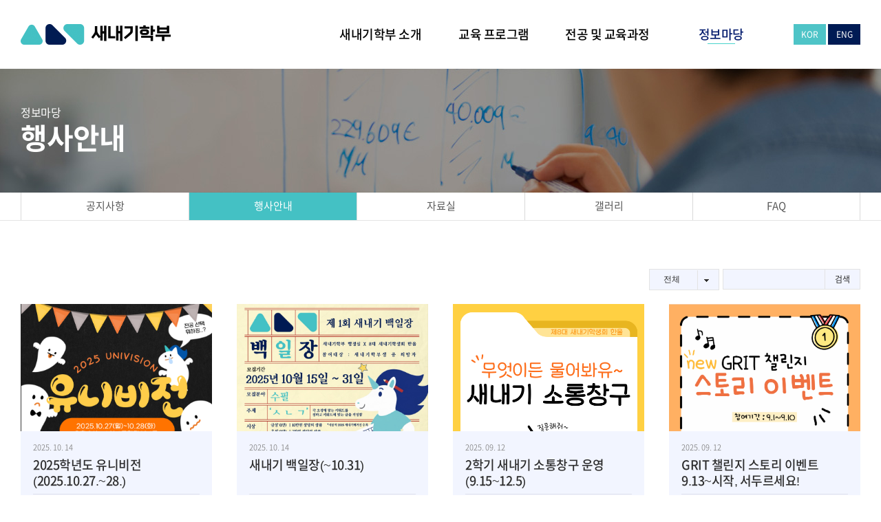

--- FILE ---
content_type: text/html; charset=UTF-8
request_url: https://freshman.unist.ac.kr/event/?keyword&target&div
body_size: 15588
content:
<!DOCTYPE html>
<html lang="ko-KR">
<head>
	<meta charset="UTF-8"/>
	
				<meta name=viewport content="width=device-width,initial-scale=1,user-scalable=no">
					
						
						<link rel="shortcut icon" type="image/x-icon" href="https://me.unist.ac.kr/wp-content/uploads/2021/11/favicon.ico">
			<link rel="apple-touch-icon" href="https://me.unist.ac.kr/wp-content/uploads/2021/11/favicon.ico"/>
			
	<link rel="profile" href="http://gmpg.org/xfn/11"/>
		
	<title>행사안내 &#8211; UNIST</title>
<meta name='robots' content='max-image-preview:large' />
<link rel='dns-prefetch' href='//dapi.kakao.com' />
<link rel='dns-prefetch' href='//fonts.googleapis.com' />
<link rel="alternate" type="application/rss+xml" title="UNIST &raquo; 피드" href="https://freshman.unist.ac.kr/feed/" />
<link rel="alternate" type="application/rss+xml" title="UNIST &raquo; 댓글 피드" href="https://freshman.unist.ac.kr/comments/feed/" />
<link rel="alternate" title="oEmbed (JSON)" type="application/json+oembed" href="https://freshman.unist.ac.kr/wp-json/oembed/1.0/embed?url=https%3A%2F%2Ffreshman.unist.ac.kr%2Fevent%2F" />
<link rel="alternate" title="oEmbed (XML)" type="text/xml+oembed" href="https://freshman.unist.ac.kr/wp-json/oembed/1.0/embed?url=https%3A%2F%2Ffreshman.unist.ac.kr%2Fevent%2F&#038;format=xml" />
<style id='wp-img-auto-sizes-contain-inline-css' type='text/css'>
img:is([sizes=auto i],[sizes^="auto," i]){contain-intrinsic-size:3000px 1500px}
/*# sourceURL=wp-img-auto-sizes-contain-inline-css */
</style>
<link rel='stylesheet' id='kimsmap_css-css' href='https://freshman.unist.ac.kr/wp-content/plugins/korea-map/inc/../css/style.css?ver=0.0.3' type='text/css' media='all' />
<link rel='stylesheet' id='layerslider-css' href='https://freshman.unist.ac.kr/wp-content/plugins/LayerSlider/assets/static/layerslider/css/layerslider.css?ver=6.11.2' type='text/css' media='all' />
<style id='wp-emoji-styles-inline-css' type='text/css'>

	img.wp-smiley, img.emoji {
		display: inline !important;
		border: none !important;
		box-shadow: none !important;
		height: 1em !important;
		width: 1em !important;
		margin: 0 0.07em !important;
		vertical-align: -0.1em !important;
		background: none !important;
		padding: 0 !important;
	}
/*# sourceURL=wp-emoji-styles-inline-css */
</style>
<style id='wp-block-library-inline-css' type='text/css'>
:root{--wp-block-synced-color:#7a00df;--wp-block-synced-color--rgb:122,0,223;--wp-bound-block-color:var(--wp-block-synced-color);--wp-editor-canvas-background:#ddd;--wp-admin-theme-color:#007cba;--wp-admin-theme-color--rgb:0,124,186;--wp-admin-theme-color-darker-10:#006ba1;--wp-admin-theme-color-darker-10--rgb:0,107,160.5;--wp-admin-theme-color-darker-20:#005a87;--wp-admin-theme-color-darker-20--rgb:0,90,135;--wp-admin-border-width-focus:2px}@media (min-resolution:192dpi){:root{--wp-admin-border-width-focus:1.5px}}.wp-element-button{cursor:pointer}:root .has-very-light-gray-background-color{background-color:#eee}:root .has-very-dark-gray-background-color{background-color:#313131}:root .has-very-light-gray-color{color:#eee}:root .has-very-dark-gray-color{color:#313131}:root .has-vivid-green-cyan-to-vivid-cyan-blue-gradient-background{background:linear-gradient(135deg,#00d084,#0693e3)}:root .has-purple-crush-gradient-background{background:linear-gradient(135deg,#34e2e4,#4721fb 50%,#ab1dfe)}:root .has-hazy-dawn-gradient-background{background:linear-gradient(135deg,#faaca8,#dad0ec)}:root .has-subdued-olive-gradient-background{background:linear-gradient(135deg,#fafae1,#67a671)}:root .has-atomic-cream-gradient-background{background:linear-gradient(135deg,#fdd79a,#004a59)}:root .has-nightshade-gradient-background{background:linear-gradient(135deg,#330968,#31cdcf)}:root .has-midnight-gradient-background{background:linear-gradient(135deg,#020381,#2874fc)}:root{--wp--preset--font-size--normal:16px;--wp--preset--font-size--huge:42px}.has-regular-font-size{font-size:1em}.has-larger-font-size{font-size:2.625em}.has-normal-font-size{font-size:var(--wp--preset--font-size--normal)}.has-huge-font-size{font-size:var(--wp--preset--font-size--huge)}.has-text-align-center{text-align:center}.has-text-align-left{text-align:left}.has-text-align-right{text-align:right}.has-fit-text{white-space:nowrap!important}#end-resizable-editor-section{display:none}.aligncenter{clear:both}.items-justified-left{justify-content:flex-start}.items-justified-center{justify-content:center}.items-justified-right{justify-content:flex-end}.items-justified-space-between{justify-content:space-between}.screen-reader-text{border:0;clip-path:inset(50%);height:1px;margin:-1px;overflow:hidden;padding:0;position:absolute;width:1px;word-wrap:normal!important}.screen-reader-text:focus{background-color:#ddd;clip-path:none;color:#444;display:block;font-size:1em;height:auto;left:5px;line-height:normal;padding:15px 23px 14px;text-decoration:none;top:5px;width:auto;z-index:100000}html :where(.has-border-color){border-style:solid}html :where([style*=border-top-color]){border-top-style:solid}html :where([style*=border-right-color]){border-right-style:solid}html :where([style*=border-bottom-color]){border-bottom-style:solid}html :where([style*=border-left-color]){border-left-style:solid}html :where([style*=border-width]){border-style:solid}html :where([style*=border-top-width]){border-top-style:solid}html :where([style*=border-right-width]){border-right-style:solid}html :where([style*=border-bottom-width]){border-bottom-style:solid}html :where([style*=border-left-width]){border-left-style:solid}html :where(img[class*=wp-image-]){height:auto;max-width:100%}:where(figure){margin:0 0 1em}html :where(.is-position-sticky){--wp-admin--admin-bar--position-offset:var(--wp-admin--admin-bar--height,0px)}@media screen and (max-width:600px){html :where(.is-position-sticky){--wp-admin--admin-bar--position-offset:0px}}

/*# sourceURL=wp-block-library-inline-css */
</style><style id='global-styles-inline-css' type='text/css'>
:root{--wp--preset--aspect-ratio--square: 1;--wp--preset--aspect-ratio--4-3: 4/3;--wp--preset--aspect-ratio--3-4: 3/4;--wp--preset--aspect-ratio--3-2: 3/2;--wp--preset--aspect-ratio--2-3: 2/3;--wp--preset--aspect-ratio--16-9: 16/9;--wp--preset--aspect-ratio--9-16: 9/16;--wp--preset--color--black: #000000;--wp--preset--color--cyan-bluish-gray: #abb8c3;--wp--preset--color--white: #ffffff;--wp--preset--color--pale-pink: #f78da7;--wp--preset--color--vivid-red: #cf2e2e;--wp--preset--color--luminous-vivid-orange: #ff6900;--wp--preset--color--luminous-vivid-amber: #fcb900;--wp--preset--color--light-green-cyan: #7bdcb5;--wp--preset--color--vivid-green-cyan: #00d084;--wp--preset--color--pale-cyan-blue: #8ed1fc;--wp--preset--color--vivid-cyan-blue: #0693e3;--wp--preset--color--vivid-purple: #9b51e0;--wp--preset--gradient--vivid-cyan-blue-to-vivid-purple: linear-gradient(135deg,rgb(6,147,227) 0%,rgb(155,81,224) 100%);--wp--preset--gradient--light-green-cyan-to-vivid-green-cyan: linear-gradient(135deg,rgb(122,220,180) 0%,rgb(0,208,130) 100%);--wp--preset--gradient--luminous-vivid-amber-to-luminous-vivid-orange: linear-gradient(135deg,rgb(252,185,0) 0%,rgb(255,105,0) 100%);--wp--preset--gradient--luminous-vivid-orange-to-vivid-red: linear-gradient(135deg,rgb(255,105,0) 0%,rgb(207,46,46) 100%);--wp--preset--gradient--very-light-gray-to-cyan-bluish-gray: linear-gradient(135deg,rgb(238,238,238) 0%,rgb(169,184,195) 100%);--wp--preset--gradient--cool-to-warm-spectrum: linear-gradient(135deg,rgb(74,234,220) 0%,rgb(151,120,209) 20%,rgb(207,42,186) 40%,rgb(238,44,130) 60%,rgb(251,105,98) 80%,rgb(254,248,76) 100%);--wp--preset--gradient--blush-light-purple: linear-gradient(135deg,rgb(255,206,236) 0%,rgb(152,150,240) 100%);--wp--preset--gradient--blush-bordeaux: linear-gradient(135deg,rgb(254,205,165) 0%,rgb(254,45,45) 50%,rgb(107,0,62) 100%);--wp--preset--gradient--luminous-dusk: linear-gradient(135deg,rgb(255,203,112) 0%,rgb(199,81,192) 50%,rgb(65,88,208) 100%);--wp--preset--gradient--pale-ocean: linear-gradient(135deg,rgb(255,245,203) 0%,rgb(182,227,212) 50%,rgb(51,167,181) 100%);--wp--preset--gradient--electric-grass: linear-gradient(135deg,rgb(202,248,128) 0%,rgb(113,206,126) 100%);--wp--preset--gradient--midnight: linear-gradient(135deg,rgb(2,3,129) 0%,rgb(40,116,252) 100%);--wp--preset--font-size--small: 13px;--wp--preset--font-size--medium: 20px;--wp--preset--font-size--large: 36px;--wp--preset--font-size--x-large: 42px;--wp--preset--spacing--20: 0.44rem;--wp--preset--spacing--30: 0.67rem;--wp--preset--spacing--40: 1rem;--wp--preset--spacing--50: 1.5rem;--wp--preset--spacing--60: 2.25rem;--wp--preset--spacing--70: 3.38rem;--wp--preset--spacing--80: 5.06rem;--wp--preset--shadow--natural: 6px 6px 9px rgba(0, 0, 0, 0.2);--wp--preset--shadow--deep: 12px 12px 50px rgba(0, 0, 0, 0.4);--wp--preset--shadow--sharp: 6px 6px 0px rgba(0, 0, 0, 0.2);--wp--preset--shadow--outlined: 6px 6px 0px -3px rgb(255, 255, 255), 6px 6px rgb(0, 0, 0);--wp--preset--shadow--crisp: 6px 6px 0px rgb(0, 0, 0);}:where(.is-layout-flex){gap: 0.5em;}:where(.is-layout-grid){gap: 0.5em;}body .is-layout-flex{display: flex;}.is-layout-flex{flex-wrap: wrap;align-items: center;}.is-layout-flex > :is(*, div){margin: 0;}body .is-layout-grid{display: grid;}.is-layout-grid > :is(*, div){margin: 0;}:where(.wp-block-columns.is-layout-flex){gap: 2em;}:where(.wp-block-columns.is-layout-grid){gap: 2em;}:where(.wp-block-post-template.is-layout-flex){gap: 1.25em;}:where(.wp-block-post-template.is-layout-grid){gap: 1.25em;}.has-black-color{color: var(--wp--preset--color--black) !important;}.has-cyan-bluish-gray-color{color: var(--wp--preset--color--cyan-bluish-gray) !important;}.has-white-color{color: var(--wp--preset--color--white) !important;}.has-pale-pink-color{color: var(--wp--preset--color--pale-pink) !important;}.has-vivid-red-color{color: var(--wp--preset--color--vivid-red) !important;}.has-luminous-vivid-orange-color{color: var(--wp--preset--color--luminous-vivid-orange) !important;}.has-luminous-vivid-amber-color{color: var(--wp--preset--color--luminous-vivid-amber) !important;}.has-light-green-cyan-color{color: var(--wp--preset--color--light-green-cyan) !important;}.has-vivid-green-cyan-color{color: var(--wp--preset--color--vivid-green-cyan) !important;}.has-pale-cyan-blue-color{color: var(--wp--preset--color--pale-cyan-blue) !important;}.has-vivid-cyan-blue-color{color: var(--wp--preset--color--vivid-cyan-blue) !important;}.has-vivid-purple-color{color: var(--wp--preset--color--vivid-purple) !important;}.has-black-background-color{background-color: var(--wp--preset--color--black) !important;}.has-cyan-bluish-gray-background-color{background-color: var(--wp--preset--color--cyan-bluish-gray) !important;}.has-white-background-color{background-color: var(--wp--preset--color--white) !important;}.has-pale-pink-background-color{background-color: var(--wp--preset--color--pale-pink) !important;}.has-vivid-red-background-color{background-color: var(--wp--preset--color--vivid-red) !important;}.has-luminous-vivid-orange-background-color{background-color: var(--wp--preset--color--luminous-vivid-orange) !important;}.has-luminous-vivid-amber-background-color{background-color: var(--wp--preset--color--luminous-vivid-amber) !important;}.has-light-green-cyan-background-color{background-color: var(--wp--preset--color--light-green-cyan) !important;}.has-vivid-green-cyan-background-color{background-color: var(--wp--preset--color--vivid-green-cyan) !important;}.has-pale-cyan-blue-background-color{background-color: var(--wp--preset--color--pale-cyan-blue) !important;}.has-vivid-cyan-blue-background-color{background-color: var(--wp--preset--color--vivid-cyan-blue) !important;}.has-vivid-purple-background-color{background-color: var(--wp--preset--color--vivid-purple) !important;}.has-black-border-color{border-color: var(--wp--preset--color--black) !important;}.has-cyan-bluish-gray-border-color{border-color: var(--wp--preset--color--cyan-bluish-gray) !important;}.has-white-border-color{border-color: var(--wp--preset--color--white) !important;}.has-pale-pink-border-color{border-color: var(--wp--preset--color--pale-pink) !important;}.has-vivid-red-border-color{border-color: var(--wp--preset--color--vivid-red) !important;}.has-luminous-vivid-orange-border-color{border-color: var(--wp--preset--color--luminous-vivid-orange) !important;}.has-luminous-vivid-amber-border-color{border-color: var(--wp--preset--color--luminous-vivid-amber) !important;}.has-light-green-cyan-border-color{border-color: var(--wp--preset--color--light-green-cyan) !important;}.has-vivid-green-cyan-border-color{border-color: var(--wp--preset--color--vivid-green-cyan) !important;}.has-pale-cyan-blue-border-color{border-color: var(--wp--preset--color--pale-cyan-blue) !important;}.has-vivid-cyan-blue-border-color{border-color: var(--wp--preset--color--vivid-cyan-blue) !important;}.has-vivid-purple-border-color{border-color: var(--wp--preset--color--vivid-purple) !important;}.has-vivid-cyan-blue-to-vivid-purple-gradient-background{background: var(--wp--preset--gradient--vivid-cyan-blue-to-vivid-purple) !important;}.has-light-green-cyan-to-vivid-green-cyan-gradient-background{background: var(--wp--preset--gradient--light-green-cyan-to-vivid-green-cyan) !important;}.has-luminous-vivid-amber-to-luminous-vivid-orange-gradient-background{background: var(--wp--preset--gradient--luminous-vivid-amber-to-luminous-vivid-orange) !important;}.has-luminous-vivid-orange-to-vivid-red-gradient-background{background: var(--wp--preset--gradient--luminous-vivid-orange-to-vivid-red) !important;}.has-very-light-gray-to-cyan-bluish-gray-gradient-background{background: var(--wp--preset--gradient--very-light-gray-to-cyan-bluish-gray) !important;}.has-cool-to-warm-spectrum-gradient-background{background: var(--wp--preset--gradient--cool-to-warm-spectrum) !important;}.has-blush-light-purple-gradient-background{background: var(--wp--preset--gradient--blush-light-purple) !important;}.has-blush-bordeaux-gradient-background{background: var(--wp--preset--gradient--blush-bordeaux) !important;}.has-luminous-dusk-gradient-background{background: var(--wp--preset--gradient--luminous-dusk) !important;}.has-pale-ocean-gradient-background{background: var(--wp--preset--gradient--pale-ocean) !important;}.has-electric-grass-gradient-background{background: var(--wp--preset--gradient--electric-grass) !important;}.has-midnight-gradient-background{background: var(--wp--preset--gradient--midnight) !important;}.has-small-font-size{font-size: var(--wp--preset--font-size--small) !important;}.has-medium-font-size{font-size: var(--wp--preset--font-size--medium) !important;}.has-large-font-size{font-size: var(--wp--preset--font-size--large) !important;}.has-x-large-font-size{font-size: var(--wp--preset--font-size--x-large) !important;}
/*# sourceURL=global-styles-inline-css */
</style>

<style id='classic-theme-styles-inline-css' type='text/css'>
/*! This file is auto-generated */
.wp-block-button__link{color:#fff;background-color:#32373c;border-radius:9999px;box-shadow:none;text-decoration:none;padding:calc(.667em + 2px) calc(1.333em + 2px);font-size:1.125em}.wp-block-file__button{background:#32373c;color:#fff;text-decoration:none}
/*# sourceURL=/wp-includes/css/classic-themes.min.css */
</style>
<link rel='stylesheet' id='JTPOP-popup-show-css' href='https://freshman.unist.ac.kr/wp-content/plugins/jt-bad-ux-popup.1.0.12/css/jt-popup-show.css?ver=1.1.4' type='text/css' media='all' />
<link rel='stylesheet' id='JTPOP-font-awesome-css' href='https://freshman.unist.ac.kr/wp-content/plugins/jt-bad-ux-popup.1.0.12/css/font-awesome.min.css?ver=4.1.0' type='text/css' media='all' />
<link rel='stylesheet' id='slick-css' href='https://freshman.unist.ac.kr/wp-content/plugins/jt-bad-ux-popup.1.0.12/css/vendors/slider/slick/slick.css?ver=1.6.0' type='text/css' media='all' />
<link rel='stylesheet' id='mediaelement-css' href='https://freshman.unist.ac.kr/wp-includes/js/mediaelement/mediaelementplayer-legacy.min.css?ver=4.2.17' type='text/css' media='all' />
<link rel='stylesheet' id='wp-mediaelement-css' href='https://freshman.unist.ac.kr/wp-includes/js/mediaelement/wp-mediaelement.min.css?ver=6.9' type='text/css' media='all' />
<link rel='stylesheet' id='river-default-style-css' href='https://freshman.unist.ac.kr/wp-content/themes/unist_hakbu/style.css?ver=6.9' type='text/css' media='all' />
<link rel='stylesheet' id='river-font-awesome-css' href='https://freshman.unist.ac.kr/wp-content/themes/unist_hakbu/css/font-awesome/css/font-awesome.min.css?ver=6.9' type='text/css' media='all' />
<link rel='stylesheet' id='river-stylesheet-css' href='https://freshman.unist.ac.kr/wp-content/themes/unist_hakbu/css/stylesheet.min.css?ver=6.9' type='text/css' media='all' />
<link rel='stylesheet' id='river-style-dynamic-css' href='https://freshman.unist.ac.kr/wp-content/themes/unist_hakbu/css/style_dynamic.css?ver=1760605318' type='text/css' media='all' />
<link rel='stylesheet' id='river-responsive-css' href='https://freshman.unist.ac.kr/wp-content/themes/unist_hakbu/css/responsive.min.css?ver=6.9' type='text/css' media='all' />
<link rel='stylesheet' id='river-style-dynamic-responsive-css' href='https://freshman.unist.ac.kr/wp-content/themes/unist_hakbu/css/style_dynamic_responsive.css?ver=1760605318' type='text/css' media='all' />
<link rel='stylesheet' id='js_composer_front-css' href='https://freshman.unist.ac.kr/wp-content/plugins/js_composer/assets/css/js_composer.min.css?ver=6.4.2' type='text/css' media='all' />
<link rel='stylesheet' id='river-google-fonts-css' href='https://fonts.googleapis.com/css?family=Oswald%3A200%2C300%2C300i%2C400%2C400i%2C700%7COpen+Sans%3A200%2C300%2C300i%2C400%2C400i%2C700&#038;subset=latin%2Clatin-ext&#038;ver=1.0.0' type='text/css' media='all' />
<script type="text/javascript" src="https://freshman.unist.ac.kr/wp-includes/js/jquery/jquery.min.js?ver=3.7.1" id="jquery-core-js"></script>
<script type="text/javascript" src="https://freshman.unist.ac.kr/wp-includes/js/jquery/jquery-migrate.min.js?ver=3.4.1" id="jquery-migrate-js"></script>
<script type="text/javascript" id="layerslider-utils-js-extra">
/* <![CDATA[ */
var LS_Meta = {"v":"6.11.2","fixGSAP":"1"};
//# sourceURL=layerslider-utils-js-extra
/* ]]> */
</script>
<script type="text/javascript" src="https://freshman.unist.ac.kr/wp-content/plugins/LayerSlider/assets/static/layerslider/js/layerslider.utils.js?ver=6.11.2" id="layerslider-utils-js"></script>
<script type="text/javascript" src="https://freshman.unist.ac.kr/wp-content/plugins/LayerSlider/assets/static/layerslider/js/layerslider.kreaturamedia.jquery.js?ver=6.11.2" id="layerslider-js"></script>
<script type="text/javascript" src="https://freshman.unist.ac.kr/wp-content/plugins/LayerSlider/assets/static/layerslider/js/layerslider.transitions.js?ver=6.11.2" id="layerslider-transitions-js"></script>
<meta name="generator" content="Powered by LayerSlider 6.11.2 - Multi-Purpose, Responsive, Parallax, Mobile-Friendly Slider Plugin for WordPress." />
<!-- LayerSlider updates and docs at: https://layerslider.kreaturamedia.com -->
<link rel="https://api.w.org/" href="https://freshman.unist.ac.kr/wp-json/" /><link rel="alternate" title="JSON" type="application/json" href="https://freshman.unist.ac.kr/wp-json/wp/v2/pages/8433" /><link rel="EditURI" type="application/rsd+xml" title="RSD" href="https://freshman.unist.ac.kr/xmlrpc.php?rsd" />
<meta name="generator" content="WordPress 6.9" />
<link rel="canonical" href="https://freshman.unist.ac.kr/event/" />
<link rel='shortlink' href='https://freshman.unist.ac.kr/?p=8433' />
<style type="text/css">.recentcomments a{display:inline !important;padding:0 !important;margin:0 !important;}</style><meta name="generator" content="Powered by WPBakery Page Builder - drag and drop page builder for WordPress."/>
<noscript><style> .wpb_animate_when_almost_visible { opacity: 1; }</style></noscript>
	<!-- Add CSS -->
	<link rel="stylesheet" href="https://freshman.unist.ac.kr/wp-content/themes/unist_hakbu/css/swiper.min.css" type="text/css" media="all" />
	<link rel="stylesheet" href="https://freshman.unist.ac.kr/wp-content/themes/unist_hakbu/css/freshman.css?v=20251016090158" type="text/css" media="all" />
</head>
<body class="wp-singular page-template page-template-blog-events page-template-blog-events-php page page-id-8433 wp-theme-unist_hakbu  desktop river-core-1.0.5 river-theme-ver-2.3  mac wpb-js-composer js-comp-ver-6.4.2 vc_responsive">
			<div class="wrapper">
	<div class="wrapper_inner">
				
		<header class="page_header ">
	<div class="header_inner clearfix">
		
				<div class="header_bottom clearfix">
						<div class="container">
				<div class="container_inner clearfix">
										<div class="header_inner_left">
													<div class="mobile_menu_button"><span><i class="icon-reorder"></i></span></div>
												<div class="logo_wrapper">
							<div class="logo">
								<!-- <a class="logo_img" href="https://www.unist.ac.kr/" target="_blank"><img src="https://freshman.unist.ac.kr/wp-content/themes/unist_hakbu/images/logo_unist.png" alt="UNIST" /></a>
								<a class="logo_txt" href="https://freshman.unist.ac.kr/">SCHOOL OF<br>NEW UNISTARS</a> -->

								<a href="https://freshman.unist.ac.kr/">
									<img src="https://freshman.unist.ac.kr/wp-content/uploads/2023/05/logo_2x.png" alt="Logo"/>
								</a>
							</div>
						</div>
					</div>
											<div class="header_inner_right">
							
<div class="side_menu_button_wrapper right">
	<div class="side_menu_button">
			</div>
</div>						</div>
										<nav class="main_menu drop_down right">
						<ul id="menu-global" class=""><li id="nav-menu-item-70" class="menu-item menu-item-type-custom menu-item-object-custom menu-item-has-children  has_sub narrow"><a href="#" class=""><i class="menu_icon blank"></i><span>새내기학부 소개</span></a>
<div class="second"><div class="inner"><ul>
	<li id="nav-menu-item-348" class="menu-item menu-item-type-post_type menu-item-object-page "><a href="https://freshman.unist.ac.kr/greetings/" class=""><i class="menu_icon blank"></i><span>학부장 인사말</span></a></li>
	<li id="nav-menu-item-346" class="menu-item menu-item-type-post_type menu-item-object-page "><a href="https://freshman.unist.ac.kr/contact/" class=""><i class="menu_icon blank"></i><span>주요업무 및 연락처</span></a></li>
	<li id="nav-menu-item-347" class="menu-item menu-item-type-post_type menu-item-object-page "><a href="https://freshman.unist.ac.kr/directions/" class=""><i class="menu_icon blank"></i><span>오시는 길</span></a></li>
</ul></div></div>
</li>
<li id="nav-menu-item-71" class="menu-item menu-item-type-custom menu-item-object-custom menu-item-has-children  has_sub narrow"><a href="#" class=""><i class="menu_icon blank"></i><span>교육 프로그램</span></a>
<div class="second"><div class="inner"><ul>
	<li id="nav-menu-item-7825" class="menu-item menu-item-type-post_type menu-item-object-page "><a href="https://freshman.unist.ac.kr/pre-unistars/" class=""><i class="menu_icon blank"></i><span>Pre-UNISTAR</span></a></li>
	<li id="nav-menu-item-8065" class="menu-item menu-item-type-post_type menu-item-object-page "><a href="https://freshman.unist.ac.kr/ca-mentorship/" class=""><i class="menu_icon blank"></i><span>CA 멘토십</span></a></li>
	<li id="nav-menu-item-8360" class="menu-item menu-item-type-post_type menu-item-object-page "><a href="https://freshman.unist.ac.kr/tutoring/" class=""><i class="menu_icon blank"></i><span>튜터링</span></a></li>
	<li id="nav-menu-item-8359" class="menu-item menu-item-type-post_type menu-item-object-page "><a href="https://freshman.unist.ac.kr/academic-advisors/" class=""><i class="menu_icon blank"></i><span>지도교수 제도</span></a></li>
</ul></div></div>
</li>
<li id="nav-menu-item-8333" class="menu-item menu-item-type-custom menu-item-object-custom menu-item-has-children  has_sub narrow"><a href="#" class=""><i class="menu_icon blank"></i><span>전공 및 교육과정</span></a>
<div class="second"><div class="inner"><ul>
	<li id="nav-menu-item-8391" class="menu-item menu-item-type-post_type menu-item-object-page "><a href="https://freshman.unist.ac.kr/exploring-majors/" class=""><i class="menu_icon blank"></i><span>전공탐색</span></a></li>
	<li id="nav-menu-item-8403" class="menu-item menu-item-type-post_type menu-item-object-page "><a href="https://freshman.unist.ac.kr/colleges-and-schools/" class=""><i class="menu_icon blank"></i><span>학과(부) 소개</span></a></li>
	<li id="nav-menu-item-8392" class="menu-item menu-item-type-post_type menu-item-object-page "><a href="https://freshman.unist.ac.kr/academic-roadmap/" class=""><i class="menu_icon blank"></i><span>교육과정 로드맵</span></a></li>
	<li id="nav-menu-item-8382" class="menu-item menu-item-type-post_type menu-item-object-page "><a href="https://freshman.unist.ac.kr/academic-course/" class=""><i class="menu_icon blank"></i><span>교육과정</span></a></li>
	<li id="nav-menu-item-8404" class="menu-item menu-item-type-post_type menu-item-object-page "><a href="https://freshman.unist.ac.kr/academic-calender/" class=""><i class="menu_icon blank"></i><span>학사일정</span></a></li>
	<li id="nav-menu-item-8745" class="menu-item menu-item-type-custom menu-item-object-custom "><a target="_blank" href="https://www.diypia.com/HTML5_eBooks/UNIST/#p=1" class=""><i class="menu_icon blank"></i><span>전공탐색 가이드북</span></a></li>
</ul></div></div>
</li>
<li id="nav-menu-item-74" class="menu-item menu-item-type-custom menu-item-object-custom current-menu-ancestor current-menu-parent menu-item-has-children active has_sub narrow"><a href="#" class=" current "><i class="menu_icon blank"></i><span>정보마당</span></a>
<div class="second"><div class="inner"><ul>
	<li id="nav-menu-item-54" class="menu-item menu-item-type-post_type menu-item-object-page "><a href="https://freshman.unist.ac.kr/notice/" class=""><i class="menu_icon blank"></i><span>공지사항</span></a></li>
	<li id="nav-menu-item-8440" class="menu-item menu-item-type-post_type menu-item-object-page current-menu-item page_item page-item-8433 current_page_item "><a href="https://freshman.unist.ac.kr/event/" class=""><i class="menu_icon blank"></i><span>행사안내</span></a></li>
	<li id="nav-menu-item-8439" class="menu-item menu-item-type-post_type menu-item-object-page "><a href="https://freshman.unist.ac.kr/data/" class=""><i class="menu_icon blank"></i><span>자료실</span></a></li>
	<li id="nav-menu-item-8441" class="menu-item menu-item-type-post_type menu-item-object-page "><a href="https://freshman.unist.ac.kr/gallery/" class=""><i class="menu_icon blank"></i><span>갤러리</span></a></li>
	<li id="nav-menu-item-8442" class="menu-item menu-item-type-post_type menu-item-object-page "><a href="https://freshman.unist.ac.kr/faq/" class=""><i class="menu_icon blank"></i><span>FAQ</span></a></li>
</ul></div></div>
</li>
</ul>					</nav>
										<nav class="mobile_menu">
						<ul id="menu-global-1" class=""><li id="mobile-menu-item-70" class="menu-item menu-item-type-custom menu-item-object-custom menu-item-has-children  has_sub"><a href="#" class=""><span>새내기학부 소개</span><span class="mobile_arrow"><i class="icon-angle-right"></i><i class="icon-angle-down"></i></span></a>
<ul class="sub_menu">
	<li id="mobile-menu-item-348" class="menu-item menu-item-type-post_type menu-item-object-page "><a href="https://freshman.unist.ac.kr/greetings/" class=""><span>학부장 인사말</span><span class="mobile_arrow"><i class="icon-angle-right"></i><i class="icon-angle-down"></i></span></a></li>
	<li id="mobile-menu-item-346" class="menu-item menu-item-type-post_type menu-item-object-page "><a href="https://freshman.unist.ac.kr/contact/" class=""><span>주요업무 및 연락처</span><span class="mobile_arrow"><i class="icon-angle-right"></i><i class="icon-angle-down"></i></span></a></li>
	<li id="mobile-menu-item-347" class="menu-item menu-item-type-post_type menu-item-object-page "><a href="https://freshman.unist.ac.kr/directions/" class=""><span>오시는 길</span><span class="mobile_arrow"><i class="icon-angle-right"></i><i class="icon-angle-down"></i></span></a></li>
</ul>
</li>
<li id="mobile-menu-item-71" class="menu-item menu-item-type-custom menu-item-object-custom menu-item-has-children  has_sub"><a href="#" class=""><span>교육 프로그램</span><span class="mobile_arrow"><i class="icon-angle-right"></i><i class="icon-angle-down"></i></span></a>
<ul class="sub_menu">
	<li id="mobile-menu-item-7825" class="menu-item menu-item-type-post_type menu-item-object-page "><a href="https://freshman.unist.ac.kr/pre-unistars/" class=""><span>Pre-UNISTAR</span><span class="mobile_arrow"><i class="icon-angle-right"></i><i class="icon-angle-down"></i></span></a></li>
	<li id="mobile-menu-item-8065" class="menu-item menu-item-type-post_type menu-item-object-page "><a href="https://freshman.unist.ac.kr/ca-mentorship/" class=""><span>CA 멘토십</span><span class="mobile_arrow"><i class="icon-angle-right"></i><i class="icon-angle-down"></i></span></a></li>
	<li id="mobile-menu-item-8360" class="menu-item menu-item-type-post_type menu-item-object-page "><a href="https://freshman.unist.ac.kr/tutoring/" class=""><span>튜터링</span><span class="mobile_arrow"><i class="icon-angle-right"></i><i class="icon-angle-down"></i></span></a></li>
	<li id="mobile-menu-item-8359" class="menu-item menu-item-type-post_type menu-item-object-page "><a href="https://freshman.unist.ac.kr/academic-advisors/" class=""><span>지도교수 제도</span><span class="mobile_arrow"><i class="icon-angle-right"></i><i class="icon-angle-down"></i></span></a></li>
</ul>
</li>
<li id="mobile-menu-item-8333" class="menu-item menu-item-type-custom menu-item-object-custom menu-item-has-children  has_sub"><a href="#" class=""><span>전공 및 교육과정</span><span class="mobile_arrow"><i class="icon-angle-right"></i><i class="icon-angle-down"></i></span></a>
<ul class="sub_menu">
	<li id="mobile-menu-item-8391" class="menu-item menu-item-type-post_type menu-item-object-page "><a href="https://freshman.unist.ac.kr/exploring-majors/" class=""><span>전공탐색</span><span class="mobile_arrow"><i class="icon-angle-right"></i><i class="icon-angle-down"></i></span></a></li>
	<li id="mobile-menu-item-8403" class="menu-item menu-item-type-post_type menu-item-object-page "><a href="https://freshman.unist.ac.kr/colleges-and-schools/" class=""><span>학과(부) 소개</span><span class="mobile_arrow"><i class="icon-angle-right"></i><i class="icon-angle-down"></i></span></a></li>
	<li id="mobile-menu-item-8392" class="menu-item menu-item-type-post_type menu-item-object-page "><a href="https://freshman.unist.ac.kr/academic-roadmap/" class=""><span>교육과정 로드맵</span><span class="mobile_arrow"><i class="icon-angle-right"></i><i class="icon-angle-down"></i></span></a></li>
	<li id="mobile-menu-item-8382" class="menu-item menu-item-type-post_type menu-item-object-page "><a href="https://freshman.unist.ac.kr/academic-course/" class=""><span>교육과정</span><span class="mobile_arrow"><i class="icon-angle-right"></i><i class="icon-angle-down"></i></span></a></li>
	<li id="mobile-menu-item-8404" class="menu-item menu-item-type-post_type menu-item-object-page "><a href="https://freshman.unist.ac.kr/academic-calender/" class=""><span>학사일정</span><span class="mobile_arrow"><i class="icon-angle-right"></i><i class="icon-angle-down"></i></span></a></li>
	<li id="mobile-menu-item-8745" class="menu-item menu-item-type-custom menu-item-object-custom "><a target="_blank" href="https://www.diypia.com/HTML5_eBooks/UNIST/#p=1" class=""><span>전공탐색 가이드북</span><span class="mobile_arrow"><i class="icon-angle-right"></i><i class="icon-angle-down"></i></span></a></li>
</ul>
</li>
<li id="mobile-menu-item-74" class="menu-item menu-item-type-custom menu-item-object-custom current-menu-ancestor current-menu-parent menu-item-has-children active has_sub"><a href="#" class=" current "><span>정보마당</span><span class="mobile_arrow"><i class="icon-angle-right"></i><i class="icon-angle-down"></i></span></a>
<ul class="sub_menu">
	<li id="mobile-menu-item-54" class="menu-item menu-item-type-post_type menu-item-object-page "><a href="https://freshman.unist.ac.kr/notice/" class=""><span>공지사항</span><span class="mobile_arrow"><i class="icon-angle-right"></i><i class="icon-angle-down"></i></span></a></li>
	<li id="mobile-menu-item-8440" class="menu-item menu-item-type-post_type menu-item-object-page current-menu-item page_item page-item-8433 current_page_item "><a href="https://freshman.unist.ac.kr/event/" class=""><span>행사안내</span><span class="mobile_arrow"><i class="icon-angle-right"></i><i class="icon-angle-down"></i></span></a></li>
	<li id="mobile-menu-item-8439" class="menu-item menu-item-type-post_type menu-item-object-page "><a href="https://freshman.unist.ac.kr/data/" class=""><span>자료실</span><span class="mobile_arrow"><i class="icon-angle-right"></i><i class="icon-angle-down"></i></span></a></li>
	<li id="mobile-menu-item-8441" class="menu-item menu-item-type-post_type menu-item-object-page "><a href="https://freshman.unist.ac.kr/gallery/" class=""><span>갤러리</span><span class="mobile_arrow"><i class="icon-angle-right"></i><i class="icon-angle-down"></i></span></a></li>
	<li id="mobile-menu-item-8442" class="menu-item menu-item-type-post_type menu-item-object-page "><a href="https://freshman.unist.ac.kr/faq/" class=""><span>FAQ</span><span class="mobile_arrow"><i class="icon-angle-right"></i><i class="icon-angle-down"></i></span></a></li>
</ul>
</li>
</ul>					</nav>

					<!-- 2021-09-22 : header right ADD Language, Network -->
					<div class="header_right">
						<a class="lang mint" href="/">KOR</a>
						<a class="lang" href="/eng">ENG</a>
					</div>
					<!-- 2021-09-22 : header right ADD Language, Network -->

									</div>
			</div>
				</div>
	</div>
</header>			<a id='back_to_top' href='#'>
		<span class="icon-stack">
			<i class="icon-chevron-up " style=""></i>
		</span>
	</a>
		<div class="content">
							<div class="content_inner">
		<div class="title standard has_background" style="background-image:url(https://freshman.unist.ac.kr/wp-content/uploads/2023/01/top05.jpg);">
							<div class="title_holder">
				<div class="container">
					<div class="container_inner clearfix">
																					<h6 class="subtitle" >정보마당</h6>
														<h1 >행사안내</h1>
							<span class="separator small"></span>
											</div>
				</div>
			</div>
			</div>
	
	<!-- 페이지 서브메뉴 -->
	<div class="page_submenu">
		<ul class="submenu">
			<li><a href="https://freshman.unist.ac.kr/notice/">공지사항</a></li>
			<li><a href="https://freshman.unist.ac.kr/event/"><strong>행사안내</strong></a></li>
			<li><a href="https://freshman.unist.ac.kr/data/">자료실</a></li>					
			<li><a href="https://freshman.unist.ac.kr/gallery/">갤러리</a></li>
			<li><a href="https://freshman.unist.ac.kr/faq/">FAQ</a></li>		
		</ul>
	</div>
	<!-- //페이지 서브메뉴 -->

	<div class="container">

		<div class="container_inner clearfix">			
			
			<!-- 취업정보-->
			<div class="blog_holder blog_type blog_type4">

				<div class="board_top">			
					<div class="right">
						<form method="get" action="#">
						<input type="hidden" name="mod" value="list">
						<input type="hidden" name="pageid" value="1">
							<div class="board_search">
								<div class="select_wrap">
									<select name="target"> <option value="">전체</option>
										<option value="title">제목</option>
										<option value="content">내용</option>
									</select>
								</div>
								<input type="text" name="keyword" value="">
								<button type="submit">검색</button>
							</div>
						</form>
					</div> 
				</div>


				
						<article id="post-10931" class="post-10931 post type-post status-publish format-standard has-post-thumbnail hentry category-1 category-event">
							<div class="post_inner">
																	<div class="post_image">
										<a href="https://freshman.unist.ac.kr/2024%ed%95%99%eb%85%84%eb%8f%84-%ec%9c%a0%eb%8b%88%eb%b9%84%ec%a0%842025-10-27-28/?p_num=1&keyword=&target=" title="2025학년도 유니비전(2025.10.27.~28.)">
											<img width="745" height="702" src="https://freshman.unist.ac.kr/wp-content/uploads/2025/10/대표이미지.png" class="attachment-full size-full wp-post-image" alt="" decoding="async" fetchpriority="high" srcset="https://freshman.unist.ac.kr/wp-content/uploads/2025/10/대표이미지.png 745w, https://freshman.unist.ac.kr/wp-content/uploads/2025/10/대표이미지-300x283.png 300w" sizes="(max-width: 745px) 100vw, 745px" />										</a>
									</div>
																<div class="post_text">
									<div class="post_infos">
										<span class="date">2025. 10. 14</span><!-- <span class="cat">구분명</span> -->
									</div>	
									<h4 class="post_title_label"><a href="https://freshman.unist.ac.kr/2024%ed%95%99%eb%85%84%eb%8f%84-%ec%9c%a0%eb%8b%88%eb%b9%84%ec%a0%842025-10-27-28/?p_num=1&keyword=&target=" title="2025학년도 유니비전(2025.10.27.~28.)">2025학년도 유니비전(2025.10.27.~28.)</a></h4>
									<div class="post_excerpt">
										<a href="https://freshman.unist.ac.kr/2024%ed%95%99%eb%85%84%eb%8f%84-%ec%9c%a0%eb%8b%88%eb%b9%84%ec%a0%842025-10-27-28/?p_num=1&keyword=&target=" title="2025학년도 유니비전(2025.10.27.~28.)">
											<p><p>새내기학부학생회에서는 새내기들의 진로 및 적성에 맞는 전공 탐색을 위한 정보를 제공하기 위해 “2025학년도 유니비전”을 개최하오니 많은 참여 바랍니다. – 행사일시: 10.27(월)~10.28(화) 14:00~18:00 – 행사장소: 104동 로비 – 행사내용 1) 학과(부) 부스(학과설명, 연구실 소개, 질의응답 등) 운영 2) 응모이벤트: 참여만해도 경품지급, 추첨 경품 지급 등 3)&#8230;</p>
</p>
										</a>
									</div>
								</div>
							</div>
						</article>

				
						<article id="post-10926" class="post-10926 post type-post status-publish format-standard has-post-thumbnail hentry category-event">
							<div class="post_inner">
																	<div class="post_image">
										<a href="https://freshman.unist.ac.kr/%ec%83%88%eb%82%b4%ea%b8%b0-%eb%b0%b1%ec%9d%bc%ec%9e%a510-31/?p_num=1&keyword=&target=" title="새내기 백일장(~10.31)">
											<img width="788" height="572" src="https://freshman.unist.ac.kr/wp-content/uploads/2025/10/새내기학부-특정이미지.png" class="attachment-full size-full wp-post-image" alt="" decoding="async" srcset="https://freshman.unist.ac.kr/wp-content/uploads/2025/10/새내기학부-특정이미지.png 788w, https://freshman.unist.ac.kr/wp-content/uploads/2025/10/새내기학부-특정이미지-300x218.png 300w, https://freshman.unist.ac.kr/wp-content/uploads/2025/10/새내기학부-특정이미지-768x557.png 768w" sizes="(max-width: 788px) 100vw, 788px" />										</a>
									</div>
																<div class="post_text">
									<div class="post_infos">
										<span class="date">2025. 10. 14</span><!-- <span class="cat">구분명</span> -->
									</div>	
									<h4 class="post_title_label"><a href="https://freshman.unist.ac.kr/%ec%83%88%eb%82%b4%ea%b8%b0-%eb%b0%b1%ec%9d%bc%ec%9e%a510-31/?p_num=1&keyword=&target=" title="새내기 백일장(~10.31)">새내기 백일장(~10.31)</a></h4>
									<div class="post_excerpt">
										<a href="https://freshman.unist.ac.kr/%ec%83%88%eb%82%b4%ea%b8%b0-%eb%b0%b1%ec%9d%bc%ec%9e%a510-31/?p_num=1&keyword=&target=" title="새내기 백일장(~10.31)">
											<p><p>새내기 백일장 이벤트를 안내드립니다. 새내기학부의 초성 &#8220;ㅅ ㄴ ㄱ&#8221; 을 활용하여 수필을 작성해 주세요!</p>
</p>
										</a>
									</div>
								</div>
							</div>
						</article>

				
						<article id="post-10904" class="post-10904 post type-post status-publish format-standard has-post-thumbnail hentry category-1 category-event">
							<div class="post_inner">
																	<div class="post_image">
										<a href="https://freshman.unist.ac.kr/2%ed%95%99%ea%b8%b0-%ec%83%88%eb%82%b4%ea%b8%b0-%ec%86%8c%ed%86%b5%ec%b0%bd%ea%b5%ac-%ec%9a%b4%ec%98%819-1512-5/?p_num=1&keyword=&target=" title="2학기 새내기 소통창구 운영(9.15~12.5)">
											<img width="1080" height="1080" src="https://freshman.unist.ac.kr/wp-content/uploads/2025/09/001.png" class="attachment-full size-full wp-post-image" alt="" decoding="async" srcset="https://freshman.unist.ac.kr/wp-content/uploads/2025/09/001.png 1080w, https://freshman.unist.ac.kr/wp-content/uploads/2025/09/001-300x300.png 300w, https://freshman.unist.ac.kr/wp-content/uploads/2025/09/001-1024x1024.png 1024w, https://freshman.unist.ac.kr/wp-content/uploads/2025/09/001-150x150.png 150w, https://freshman.unist.ac.kr/wp-content/uploads/2025/09/001-768x768.png 768w, https://freshman.unist.ac.kr/wp-content/uploads/2025/09/001-520x520.png 520w" sizes="(max-width: 1080px) 100vw, 1080px" />										</a>
									</div>
																<div class="post_text">
									<div class="post_infos">
										<span class="date">2025. 09. 12</span><!-- <span class="cat">구분명</span> -->
									</div>	
									<h4 class="post_title_label"><a href="https://freshman.unist.ac.kr/2%ed%95%99%ea%b8%b0-%ec%83%88%eb%82%b4%ea%b8%b0-%ec%86%8c%ed%86%b5%ec%b0%bd%ea%b5%ac-%ec%9a%b4%ec%98%819-1512-5/?p_num=1&keyword=&target=" title="2학기 새내기 소통창구 운영(9.15~12.5)">2학기 새내기 소통창구 운영(9.15~12.5)</a></h4>
									<div class="post_excerpt">
										<a href="https://freshman.unist.ac.kr/2%ed%95%99%ea%b8%b0-%ec%83%88%eb%82%b4%ea%b8%b0-%ec%86%8c%ed%86%b5%ec%b0%bd%ea%b5%ac-%ec%9a%b4%ec%98%819-1512-5/?p_num=1&keyword=&target=" title="2학기 새내기 소통창구 운영(9.15~12.5)">
											<p><p>새내기들의 대학생활 적응을 위한 2학기 소통창구(오픈채팅) 운영합니다. 많은 참여 바랍니다.</p>
</p>
										</a>
									</div>
								</div>
							</div>
						</article>

				
						<article id="post-10892" class="post-10892 post type-post status-publish format-standard has-post-thumbnail hentry category-1 category-event">
							<div class="post_inner">
																	<div class="post_image">
										<a href="https://freshman.unist.ac.kr/grit-%ec%b1%8c%eb%a6%b0%ec%a7%80-%ec%8a%a4%ed%86%a0%eb%a6%ac-%ec%9d%b4%eb%b2%a4%ed%8a%b8/?p_num=1&keyword=&target=" title="GRIT 챌린지 스토리 이벤트 9.13~시작, 서두르세요!">
											<img width="789" height="791" src="https://freshman.unist.ac.kr/wp-content/uploads/2025/09/그릿-1.png" class="attachment-full size-full wp-post-image" alt="" decoding="async" srcset="https://freshman.unist.ac.kr/wp-content/uploads/2025/09/그릿-1.png 789w, https://freshman.unist.ac.kr/wp-content/uploads/2025/09/그릿-1-300x300.png 300w, https://freshman.unist.ac.kr/wp-content/uploads/2025/09/그릿-1-150x150.png 150w, https://freshman.unist.ac.kr/wp-content/uploads/2025/09/그릿-1-768x770.png 768w, https://freshman.unist.ac.kr/wp-content/uploads/2025/09/그릿-1-520x520.png 520w" sizes="(max-width: 789px) 100vw, 789px" />										</a>
									</div>
																<div class="post_text">
									<div class="post_infos">
										<span class="date">2025. 09. 12</span><!-- <span class="cat">구분명</span> -->
									</div>	
									<h4 class="post_title_label"><a href="https://freshman.unist.ac.kr/grit-%ec%b1%8c%eb%a6%b0%ec%a7%80-%ec%8a%a4%ed%86%a0%eb%a6%ac-%ec%9d%b4%eb%b2%a4%ed%8a%b8/?p_num=1&keyword=&target=" title="GRIT 챌린지 스토리 이벤트 9.13~시작, 서두르세요!">GRIT 챌린지 스토리 이벤트 9.13~시작, 서두르세요!</a></h4>
									<div class="post_excerpt">
										<a href="https://freshman.unist.ac.kr/grit-%ec%b1%8c%eb%a6%b0%ec%a7%80-%ec%8a%a4%ed%86%a0%eb%a6%ac-%ec%9d%b4%eb%b2%a4%ed%8a%b8/?p_num=1&keyword=&target=" title="GRIT 챌린지 스토리 이벤트 9.13~시작, 서두르세요!">
											<p><p>가을학기 시작과 함께 GRIT 챌린지 스토리 이벤트에 참여하세요. GRIT 을 연상시키는 노래를 스토리에 공유하기 GRIT 챌린지 해시태그 _ @UNIST_freshman_council_태그 업로드 후 캡처를 dm으로 전송하면 참여 완료! 여러분의 열정과 끈기를 보여줄 시간, 지금 바로 도전하세요! &nbsp; &nbsp;</p>
</p>
										</a>
									</div>
								</div>
							</div>
						</article>

				
						<article id="post-10857" class="post-10857 post type-post status-publish format-standard has-post-thumbnail hentry category-event">
							<div class="post_inner">
																	<div class="post_image">
										<a href="https://freshman.unist.ac.kr/%ec%b0%b8%ea%b0%80%ec%9e%90-%eb%aa%a8%ec%a7%91-%ec%9e%90%ea%b0%9c-%ec%88%98%ec%9e%ac-%eb%8f%84%ec%9e%a5-%eb%a7%8c%eb%93%a4%ea%b8%b0-%ec%9b%90%eb%8d%b0%ec%9d%b4-%ed%81%b4%eb%9e%98%ec%8a%a4/?p_num=1&keyword=&target=" title="[참가자 모집] 자개 수재 도장 만들기 원데이 클래스 ( 마감: ~ 9.16.화)">
											<img width="2560" height="1810" src="https://freshman.unist.ac.kr/wp-content/uploads/2025/09/최종-온라인용_-Global-CA--scaled.png" class="attachment-full size-full wp-post-image" alt="" decoding="async" srcset="https://freshman.unist.ac.kr/wp-content/uploads/2025/09/최종-온라인용_-Global-CA--scaled.png 2560w, https://freshman.unist.ac.kr/wp-content/uploads/2025/09/최종-온라인용_-Global-CA--300x212.png 300w, https://freshman.unist.ac.kr/wp-content/uploads/2025/09/최종-온라인용_-Global-CA--1024x724.png 1024w, https://freshman.unist.ac.kr/wp-content/uploads/2025/09/최종-온라인용_-Global-CA--768x543.png 768w, https://freshman.unist.ac.kr/wp-content/uploads/2025/09/최종-온라인용_-Global-CA--1536x1086.png 1536w, https://freshman.unist.ac.kr/wp-content/uploads/2025/09/최종-온라인용_-Global-CA--2048x1448.png 2048w" sizes="(max-width: 2560px) 100vw, 2560px" />										</a>
									</div>
																<div class="post_text">
									<div class="post_infos">
										<span class="date">2025. 09. 10</span><!-- <span class="cat">구분명</span> -->
									</div>	
									<h4 class="post_title_label"><a href="https://freshman.unist.ac.kr/%ec%b0%b8%ea%b0%80%ec%9e%90-%eb%aa%a8%ec%a7%91-%ec%9e%90%ea%b0%9c-%ec%88%98%ec%9e%ac-%eb%8f%84%ec%9e%a5-%eb%a7%8c%eb%93%a4%ea%b8%b0-%ec%9b%90%eb%8d%b0%ec%9d%b4-%ed%81%b4%eb%9e%98%ec%8a%a4/?p_num=1&keyword=&target=" title="[참가자 모집] 자개 수재 도장 만들기 원데이 클래스 ( 마감: ~ 9.16.화)">[참가자 모집] 자개 수재 도장 만들기 원데이 클래스 ( 마감: ~ 9.16.화)</a></h4>
									<div class="post_excerpt">
										<a href="https://freshman.unist.ac.kr/%ec%b0%b8%ea%b0%80%ec%9e%90-%eb%aa%a8%ec%a7%91-%ec%9e%90%ea%b0%9c-%ec%88%98%ec%9e%ac-%eb%8f%84%ec%9e%a5-%eb%a7%8c%eb%93%a4%ea%b8%b0-%ec%9b%90%eb%8d%b0%ec%9d%b4-%ed%81%b4%eb%9e%98%ec%8a%a4/?p_num=1&keyword=&target=" title="[참가자 모집] 자개 수재 도장 만들기 원데이 클래스 ( 마감: ~ 9.16.화)">
											<p><p>가을학기 외국인 신입생과 함께하는 자개 수제도장 만들기 원데이 클래스!! 안녕하세요, 새내기학부 행정실 입니다. 새내기학부에서는 교내 글로벌 교류 기회를 확대하고 다양한 문화 속에서 함께 어울릴 수 있는 경험을 제공하고자 가을학기 외국인 신입생과 함께하는 자개 수제 도장 만들기 원데이 클래스를 아래와 같이 운영하고자 합니다. 글로벌 교류, 문화&#8230;</p>
</p>
										</a>
									</div>
								</div>
							</div>
						</article>

				
						<article id="post-10850" class="post-10850 post type-post status-publish format-standard has-post-thumbnail hentry category-event">
							<div class="post_inner">
																	<div class="post_image">
										<a href="https://freshman.unist.ac.kr/2%ed%95%99%ea%b8%b0-%ec%83%88%eb%82%b4%ea%b8%b0-%ec%98%a8%e6%ba%ab_9-8%ec%9b%94-9-30%ed%99%94/?p_num=1&keyword=&target=" title="2학기 새내기 온(溫)_9.8(월)-9.30(화)">
											<img width="496" height="423" src="https://freshman.unist.ac.kr/wp-content/uploads/2025/09/가을-포스터-대표.png" class="attachment-full size-full wp-post-image" alt="" decoding="async" srcset="https://freshman.unist.ac.kr/wp-content/uploads/2025/09/가을-포스터-대표.png 496w, https://freshman.unist.ac.kr/wp-content/uploads/2025/09/가을-포스터-대표-300x256.png 300w" sizes="(max-width: 496px) 100vw, 496px" />										</a>
									</div>
																<div class="post_text">
									<div class="post_infos">
										<span class="date">2025. 09. 04</span><!-- <span class="cat">구분명</span> -->
									</div>	
									<h4 class="post_title_label"><a href="https://freshman.unist.ac.kr/2%ed%95%99%ea%b8%b0-%ec%83%88%eb%82%b4%ea%b8%b0-%ec%98%a8%e6%ba%ab_9-8%ec%9b%94-9-30%ed%99%94/?p_num=1&keyword=&target=" title="2학기 새내기 온(溫)_9.8(월)-9.30(화)">2학기 새내기 온(溫)_9.8(월)-9.30(화)</a></h4>
									<div class="post_excerpt">
										<a href="https://freshman.unist.ac.kr/2%ed%95%99%ea%b8%b0-%ec%83%88%eb%82%b4%ea%b8%b0-%ec%98%a8%e6%ba%ab_9-8%ec%9b%94-9-30%ed%99%94/?p_num=1&keyword=&target=" title="2학기 새내기 온(溫)_9.8(월)-9.30(화)">
											<p><p>안녕하세요? 새내기학부 행정실에서는 새내기들과의 만남의 시간을 가지고자 합니다. 1. 기간: 2025.9.8.(월)~9.30(화) 2. 대상: 새내기학부생이면 누구나(복학생은 꼭 오세요~) 3. 집중 운영 시간: 10:00~17:00 4. 만남의 주제: 본인 소속의 행정실 위치 알기, 행정실에서 받을 수 있는 도움 확인하기, 기타 궁금한 사항 질의 응답 ** 친구들과 함께와도 괜찮고,&#8230;</p>
</p>
										</a>
									</div>
								</div>
							</div>
						</article>

				
						<article id="post-10838" class="post-10838 post type-post status-publish format-standard has-post-thumbnail hentry category-event">
							<div class="post_inner">
																	<div class="post_image">
										<a href="https://freshman.unist.ac.kr/%ec%a0%84%ea%b3%b5%ec%84%a0%ed%83%9d-%ea%b3%a0%eb%af%bc%ed%95%b4%ec%86%8c-%ec%98%a4%ed%94%88%ec%b1%84%ed%8c%85%eb%b0%a9-%ec%8a%a4%ed%86%a0%eb%a6%ac-%ec%9d%b4%eb%b2%a4%ed%8a%b8-open/?p_num=1&keyword=&target=" title="전공선택 고민해소 오픈채팅방 &#038; 스토리 이벤트 OPEN!">
											<img width="1080" height="1080" src="https://freshman.unist.ac.kr/wp-content/uploads/2025/07/001.png" class="attachment-full size-full wp-post-image" alt="" decoding="async" srcset="https://freshman.unist.ac.kr/wp-content/uploads/2025/07/001.png 1080w, https://freshman.unist.ac.kr/wp-content/uploads/2025/07/001-300x300.png 300w, https://freshman.unist.ac.kr/wp-content/uploads/2025/07/001-1024x1024.png 1024w, https://freshman.unist.ac.kr/wp-content/uploads/2025/07/001-150x150.png 150w, https://freshman.unist.ac.kr/wp-content/uploads/2025/07/001-768x768.png 768w, https://freshman.unist.ac.kr/wp-content/uploads/2025/07/001-520x520.png 520w" sizes="(max-width: 1080px) 100vw, 1080px" />										</a>
									</div>
																<div class="post_text">
									<div class="post_infos">
										<span class="date">2025. 07. 14</span><!-- <span class="cat">구분명</span> -->
									</div>	
									<h4 class="post_title_label"><a href="https://freshman.unist.ac.kr/%ec%a0%84%ea%b3%b5%ec%84%a0%ed%83%9d-%ea%b3%a0%eb%af%bc%ed%95%b4%ec%86%8c-%ec%98%a4%ed%94%88%ec%b1%84%ed%8c%85%eb%b0%a9-%ec%8a%a4%ed%86%a0%eb%a6%ac-%ec%9d%b4%eb%b2%a4%ed%8a%b8-open/?p_num=1&keyword=&target=" title="전공선택 고민해소 오픈채팅방 &#038; 스토리 이벤트 OPEN!">전공선택 고민해소 오픈채팅방 &#038; 스토리 이벤트 OPEN!</a></h4>
									<div class="post_excerpt">
										<a href="https://freshman.unist.ac.kr/%ec%a0%84%ea%b3%b5%ec%84%a0%ed%83%9d-%ea%b3%a0%eb%af%bc%ed%95%b4%ec%86%8c-%ec%98%a4%ed%94%88%ec%b1%84%ed%8c%85%eb%b0%a9-%ec%8a%a4%ed%86%a0%eb%a6%ac-%ec%9d%b4%eb%b2%a4%ed%8a%b8-open/?p_num=1&keyword=&target=" title="전공선택 고민해소 오픈채팅방 &#038; 스토리 이벤트 OPEN!">
											<p><p>&lt;전공선택 고민해소 오픈채팅방 &amp; 스토리 이벤트 OPEN!&gt; 안녕하세요! 제8대 새내기학생회 ‘한울’입니다.🍀 전공 선택과 수강신청 고민, 선배들이 도와드립니다! 전공 관련 질문을 자유롭게 할 수 있는 익명 오픈채팅방이 개설되었습니다! [전공선택 고민해소 오픈채팅방] &#8211; 운영기간: 7월 14일(월) ~ 8월 8일(금) &#8211; 운영시간: 매일 오전 10시 ~ 오후 6시&#8230;</p>
</p>
										</a>
									</div>
								</div>
							</div>
						</article>

				
						<article id="post-10797" class="post-10797 post type-post status-publish format-standard has-post-thumbnail hentry category-event">
							<div class="post_inner">
																	<div class="post_image">
										<a href="https://freshman.unist.ac.kr/2025-%ec%a0%84%ea%b3%b5%ed%83%90%ec%83%89-%ed%86%b5%ed%95%a9%ed%95%99%ea%b3%bc%ec%84%a4%eb%aa%85%ed%9a%8c%ea%b0%9c%ec%b5%9c5-2627/?p_num=1&keyword=&target=" title="2025 전공탐색 통합학과설명회개최(5.26~27)">
											<img width="1240" height="1844" src="https://freshman.unist.ac.kr/wp-content/uploads/2025/05/전공탐색설명회_포스터-001.png" class="attachment-full size-full wp-post-image" alt="" decoding="async" srcset="https://freshman.unist.ac.kr/wp-content/uploads/2025/05/전공탐색설명회_포스터-001.png 1240w, https://freshman.unist.ac.kr/wp-content/uploads/2025/05/전공탐색설명회_포스터-001-202x300.png 202w, https://freshman.unist.ac.kr/wp-content/uploads/2025/05/전공탐색설명회_포스터-001-689x1024.png 689w, https://freshman.unist.ac.kr/wp-content/uploads/2025/05/전공탐색설명회_포스터-001-768x1142.png 768w, https://freshman.unist.ac.kr/wp-content/uploads/2025/05/전공탐색설명회_포스터-001-1033x1536.png 1033w" sizes="(max-width: 1240px) 100vw, 1240px" />										</a>
									</div>
																<div class="post_text">
									<div class="post_infos">
										<span class="date">2025. 05. 19</span><!-- <span class="cat">구분명</span> -->
									</div>	
									<h4 class="post_title_label"><a href="https://freshman.unist.ac.kr/2025-%ec%a0%84%ea%b3%b5%ed%83%90%ec%83%89-%ed%86%b5%ed%95%a9%ed%95%99%ea%b3%bc%ec%84%a4%eb%aa%85%ed%9a%8c%ea%b0%9c%ec%b5%9c5-2627/?p_num=1&keyword=&target=" title="2025 전공탐색 통합학과설명회개최(5.26~27)">2025 전공탐색 통합학과설명회개최(5.26~27)</a></h4>
									<div class="post_excerpt">
										<a href="https://freshman.unist.ac.kr/2025-%ec%a0%84%ea%b3%b5%ed%83%90%ec%83%89-%ed%86%b5%ed%95%a9%ed%95%99%ea%b3%bc%ec%84%a4%eb%aa%85%ed%9a%8c%ea%b0%9c%ec%b5%9c5-2627/?p_num=1&keyword=&target=" title="2025 전공탐색 통합학과설명회개최(5.26~27)">
											<p><p>새내기학생들의 전공탐색을 위한 학과통합설명회를 개최합니다 해당 학과는 자체 학과설명회 미개회 학과로(화학과 제외)  새내기들의 많은 참석 부탁 드립니다 학과설명회는 학과에 대한 소개, 전공과목 구성 향후 진로 등에 대해서 교수님들이 직접 설명해주십니다 그동안 CA 활동으로 전공탐색 학과설명회 미참여 새내기 혹은 관심있는 학과가 이번  통합설명회에 있다면 참석하시기 바랍니다&#8230;</p>
</p>
										</a>
									</div>
								</div>
							</div>
						</article>

										

											</div>


		<div class='pagination'><ul><li class='prev'><a href='https://freshman.unist.ac.kr/event/?keyword&#038;target&#038;div'><i class='icon-chevron-left'></i></a></li><li class='active'><span>1</span></li><li><a href='https://freshman.unist.ac.kr/event/page/2/?keyword&#038;target&#038;div' class='inactive'>2</a></li><li><a href='https://freshman.unist.ac.kr/event/page/3/?keyword&#038;target&#038;div' class='inactive'>3</a></li><li><a href='https://freshman.unist.ac.kr/event/page/4/?keyword&#038;target&#038;div' class='inactive'>4</a></li><li><a href='https://freshman.unist.ac.kr/event/page/5/?keyword&#038;target&#038;div' class='inactive'>5</a></li><li><a href='https://freshman.unist.ac.kr/event/page/6/?keyword&#038;target&#038;div' class='inactive'>6</a></li><li class='next next_last'><a href="https://freshman.unist.ac.kr/event/page/2/?keyword&#038;target&#038;div"><i class='icon-chevron-right'></i></a></li><li class='last'><a href='https://freshman.unist.ac.kr/event/page/9/?keyword&#038;target&#038;div'><i class='icon-chevron-right'></i><i class='icon-chevron-right'></i></a></li></ul></div><div class='pagination-blog-wp'></div>					
		</div>	
		</div>
	</div>
				<div class="content_bottom" >
					</div>
				</div>
</div>
	<footer>
						<div class="footer_bottom_holder">
			<div class="footer_bottom">
				<div class="textwidget custom-html-widget"<p>© 2023 UNIST All Rights Reserved<span class="vr">I</span>44919 울산광역시 울주군 언양읍 유니스트길 50, <span class="vr">I</span>Tel  :  052 217 6703</p></div>			</div>
		</div>
			</footer>
</div>
</div>
<script type="speculationrules">
{"prefetch":[{"source":"document","where":{"and":[{"href_matches":"/*"},{"not":{"href_matches":["/wp-*.php","/wp-admin/*","/wp-content/uploads/*","/wp-content/*","/wp-content/plugins/*","/wp-content/themes/unist_hakbu/*","/*\\?(.+)"]}},{"not":{"selector_matches":"a[rel~=\"nofollow\"]"}},{"not":{"selector_matches":".no-prefetch, .no-prefetch a"}}]},"eagerness":"conservative"}]}
</script>
<script type="text/javascript" src="//dapi.kakao.com/v2/maps/sdk.js?appkey=06353d9e3d2d1340d19b9d3809426e6f&amp;libraries=services&amp;ver=1.0" id="kakomapssdk-js"></script>
<script type="text/javascript" src="https://freshman.unist.ac.kr/wp-content/plugins/korea-map/inc/../js/kimsmap.js?ver=0.0.7" id="kimsmap_js-js"></script>
<script type="text/javascript" src="https://freshman.unist.ac.kr/wp-includes/js/jquery/ui/core.min.js?ver=1.13.3" id="jquery-ui-core-js"></script>
<script type="text/javascript" src="https://freshman.unist.ac.kr/wp-includes/js/jquery/ui/mouse.min.js?ver=1.13.3" id="jquery-ui-mouse-js"></script>
<script type="text/javascript" src="https://freshman.unist.ac.kr/wp-includes/js/jquery/ui/draggable.min.js?ver=1.13.3" id="jquery-ui-draggable-js"></script>
<script type="text/javascript" src="https://freshman.unist.ac.kr/wp-content/plugins/jt-bad-ux-popup.1.0.12/js/jquery.cookie.js?ver=1.4.0" id="JTPOP-jquery-cookie-js"></script>
<script type="text/javascript" src="https://freshman.unist.ac.kr/wp-content/plugins/jt-bad-ux-popup.1.0.12/js/jquery.touchSwipe.min.js?ver=1.6" id="JTPOP-touchswipe-js"></script>
<script type="text/javascript" src="https://freshman.unist.ac.kr/wp-content/plugins/jt-bad-ux-popup.1.0.12/js/imagesloaded.pkgd.min.js?ver=3.1.8" id="JTPOP-imageloaded-js"></script>
<script type="text/javascript" id="JTPOP-show-script-js-extra">
/* <![CDATA[ */
var __JTPOP = {"home_url":"https://freshman.unist.ac.kr","blog_id":"1","language":"ko_KR","is_home":""};
//# sourceURL=JTPOP-show-script-js-extra
/* ]]> */
</script>
<script type="text/javascript" src="https://freshman.unist.ac.kr/wp-content/plugins/jt-bad-ux-popup.1.0.12/js/jt-popup-show.js?ver=1.1.8" id="JTPOP-show-script-js"></script>
<script type="text/javascript" src="https://freshman.unist.ac.kr/wp-content/plugins/jt-bad-ux-popup.1.0.12/js/vendors/slider/slick/slick.min.js?ver=1.6.0" id="slick-js"></script>
<script type="text/javascript" src="https://freshman.unist.ac.kr/wp-includes/js/jquery/ui/droppable.min.js?ver=1.13.3" id="jquery-ui-droppable-js"></script>
<script type="text/javascript" src="https://freshman.unist.ac.kr/wp-includes/js/jquery/ui/resizable.min.js?ver=1.13.3" id="jquery-ui-resizable-js"></script>
<script type="text/javascript" src="https://freshman.unist.ac.kr/wp-includes/js/jquery/ui/selectable.min.js?ver=1.13.3" id="jquery-ui-selectable-js"></script>
<script type="text/javascript" src="https://freshman.unist.ac.kr/wp-includes/js/jquery/ui/sortable.min.js?ver=1.13.3" id="jquery-ui-sortable-js"></script>
<script type="text/javascript" src="https://freshman.unist.ac.kr/wp-includes/js/jquery/ui/accordion.min.js?ver=1.13.3" id="jquery-ui-accordion-js"></script>
<script type="text/javascript" src="https://freshman.unist.ac.kr/wp-includes/js/jquery/ui/menu.min.js?ver=1.13.3" id="jquery-ui-menu-js"></script>
<script type="text/javascript" src="https://freshman.unist.ac.kr/wp-includes/js/dist/dom-ready.min.js?ver=f77871ff7694fffea381" id="wp-dom-ready-js"></script>
<script type="text/javascript" src="https://freshman.unist.ac.kr/wp-includes/js/dist/hooks.min.js?ver=dd5603f07f9220ed27f1" id="wp-hooks-js"></script>
<script type="text/javascript" src="https://freshman.unist.ac.kr/wp-includes/js/dist/i18n.min.js?ver=c26c3dc7bed366793375" id="wp-i18n-js"></script>
<script type="text/javascript" id="wp-i18n-js-after">
/* <![CDATA[ */
wp.i18n.setLocaleData( { 'text direction\u0004ltr': [ 'ltr' ] } );
//# sourceURL=wp-i18n-js-after
/* ]]> */
</script>
<script type="text/javascript" id="wp-a11y-js-translations">
/* <![CDATA[ */
( function( domain, translations ) {
	var localeData = translations.locale_data[ domain ] || translations.locale_data.messages;
	localeData[""].domain = domain;
	wp.i18n.setLocaleData( localeData, domain );
} )( "default", {"translation-revision-date":"2025-12-03 12:23:06+0000","generator":"GlotPress\/4.0.3","domain":"messages","locale_data":{"messages":{"":{"domain":"messages","plural-forms":"nplurals=1; plural=0;","lang":"ko_KR"},"Notifications":["\uc54c\ub9bc"]}},"comment":{"reference":"wp-includes\/js\/dist\/a11y.js"}} );
//# sourceURL=wp-a11y-js-translations
/* ]]> */
</script>
<script type="text/javascript" src="https://freshman.unist.ac.kr/wp-includes/js/dist/a11y.min.js?ver=cb460b4676c94bd228ed" id="wp-a11y-js"></script>
<script type="text/javascript" src="https://freshman.unist.ac.kr/wp-includes/js/jquery/ui/autocomplete.min.js?ver=1.13.3" id="jquery-ui-autocomplete-js"></script>
<script type="text/javascript" src="https://freshman.unist.ac.kr/wp-includes/js/jquery/ui/controlgroup.min.js?ver=1.13.3" id="jquery-ui-controlgroup-js"></script>
<script type="text/javascript" src="https://freshman.unist.ac.kr/wp-includes/js/jquery/ui/checkboxradio.min.js?ver=1.13.3" id="jquery-ui-checkboxradio-js"></script>
<script type="text/javascript" src="https://freshman.unist.ac.kr/wp-includes/js/jquery/ui/button.min.js?ver=1.13.3" id="jquery-ui-button-js"></script>
<script type="text/javascript" src="https://freshman.unist.ac.kr/wp-includes/js/jquery/ui/datepicker.min.js?ver=1.13.3" id="jquery-ui-datepicker-js"></script>
<script type="text/javascript" id="jquery-ui-datepicker-js-after">
/* <![CDATA[ */
jQuery(function(jQuery){jQuery.datepicker.setDefaults({"closeText":"\ub2eb\uae30","currentText":"\uc624\ub298","monthNames":["1\uc6d4","2\uc6d4","3\uc6d4","4\uc6d4","5\uc6d4","6\uc6d4","7\uc6d4","8\uc6d4","9\uc6d4","10\uc6d4","11\uc6d4","12\uc6d4"],"monthNamesShort":["1\uc6d4","2\uc6d4","3\uc6d4","4\uc6d4","5\uc6d4","6\uc6d4","7\uc6d4","8\uc6d4","9\uc6d4","10\uc6d4","11\uc6d4","12\uc6d4"],"nextText":"\ub2e4\uc74c","prevText":"\uc774\uc804","dayNames":["\uc77c\uc694\uc77c","\uc6d4\uc694\uc77c","\ud654\uc694\uc77c","\uc218\uc694\uc77c","\ubaa9\uc694\uc77c","\uae08\uc694\uc77c","\ud1a0\uc694\uc77c"],"dayNamesShort":["\uc77c","\uc6d4","\ud654","\uc218","\ubaa9","\uae08","\ud1a0"],"dayNamesMin":["\uc77c","\uc6d4","\ud654","\uc218","\ubaa9","\uae08","\ud1a0"],"dateFormat":"yy\ub144 mm\uc6d4 dd\uc77c","firstDay":0,"isRTL":false});});
//# sourceURL=jquery-ui-datepicker-js-after
/* ]]> */
</script>
<script type="text/javascript" src="https://freshman.unist.ac.kr/wp-includes/js/jquery/ui/dialog.min.js?ver=1.13.3" id="jquery-ui-dialog-js"></script>
<script type="text/javascript" src="https://freshman.unist.ac.kr/wp-includes/js/jquery/ui/effect.min.js?ver=1.13.3" id="jquery-effects-core-js"></script>
<script type="text/javascript" src="https://freshman.unist.ac.kr/wp-includes/js/jquery/ui/effect-blind.min.js?ver=1.13.3" id="jquery-effects-blind-js"></script>
<script type="text/javascript" src="https://freshman.unist.ac.kr/wp-includes/js/jquery/ui/effect-bounce.min.js?ver=1.13.3" id="jquery-effects-bounce-js"></script>
<script type="text/javascript" src="https://freshman.unist.ac.kr/wp-includes/js/jquery/ui/effect-clip.min.js?ver=1.13.3" id="jquery-effects-clip-js"></script>
<script type="text/javascript" src="https://freshman.unist.ac.kr/wp-includes/js/jquery/ui/effect-drop.min.js?ver=1.13.3" id="jquery-effects-drop-js"></script>
<script type="text/javascript" src="https://freshman.unist.ac.kr/wp-includes/js/jquery/ui/effect-explode.min.js?ver=1.13.3" id="jquery-effects-explode-js"></script>
<script type="text/javascript" src="https://freshman.unist.ac.kr/wp-includes/js/jquery/ui/effect-fade.min.js?ver=1.13.3" id="jquery-effects-fade-js"></script>
<script type="text/javascript" src="https://freshman.unist.ac.kr/wp-includes/js/jquery/ui/effect-fold.min.js?ver=1.13.3" id="jquery-effects-fold-js"></script>
<script type="text/javascript" src="https://freshman.unist.ac.kr/wp-includes/js/jquery/ui/effect-highlight.min.js?ver=1.13.3" id="jquery-effects-highlight-js"></script>
<script type="text/javascript" src="https://freshman.unist.ac.kr/wp-includes/js/jquery/ui/effect-pulsate.min.js?ver=1.13.3" id="jquery-effects-pulsate-js"></script>
<script type="text/javascript" src="https://freshman.unist.ac.kr/wp-includes/js/jquery/ui/effect-size.min.js?ver=1.13.3" id="jquery-effects-size-js"></script>
<script type="text/javascript" src="https://freshman.unist.ac.kr/wp-includes/js/jquery/ui/effect-scale.min.js?ver=1.13.3" id="jquery-effects-scale-js"></script>
<script type="text/javascript" src="https://freshman.unist.ac.kr/wp-includes/js/jquery/ui/effect-shake.min.js?ver=1.13.3" id="jquery-effects-shake-js"></script>
<script type="text/javascript" src="https://freshman.unist.ac.kr/wp-includes/js/jquery/ui/effect-slide.min.js?ver=1.13.3" id="jquery-effects-slide-js"></script>
<script type="text/javascript" src="https://freshman.unist.ac.kr/wp-includes/js/jquery/ui/effect-transfer.min.js?ver=1.13.3" id="jquery-effects-transfer-js"></script>
<script type="text/javascript" src="https://freshman.unist.ac.kr/wp-includes/js/jquery/ui/progressbar.min.js?ver=1.13.3" id="jquery-ui-progressbar-js"></script>
<script type="text/javascript" src="https://freshman.unist.ac.kr/wp-includes/js/jquery/ui/slider.min.js?ver=1.13.3" id="jquery-ui-slider-js"></script>
<script type="text/javascript" src="https://freshman.unist.ac.kr/wp-includes/js/jquery/ui/spinner.min.js?ver=1.13.3" id="jquery-ui-spinner-js"></script>
<script type="text/javascript" src="https://freshman.unist.ac.kr/wp-includes/js/jquery/ui/tabs.min.js?ver=1.13.3" id="jquery-ui-tabs-js"></script>
<script type="text/javascript" src="https://freshman.unist.ac.kr/wp-includes/js/jquery/ui/tooltip.min.js?ver=1.13.3" id="jquery-ui-tooltip-js"></script>
<script type="text/javascript" src="https://freshman.unist.ac.kr/wp-includes/js/jquery/jquery.form.min.js?ver=4.3.0" id="jquery-form-js"></script>
<script type="text/javascript" id="mediaelement-core-js-before">
/* <![CDATA[ */
var mejsL10n = {"language":"ko","strings":{"mejs.download-file":"\ud30c\uc77c \ub2e4\uc6b4\ub85c\ub4dc","mejs.install-flash":"Flash \uc7ac\uc0dd\uae30\uac00 \ud65c\uc131\ud654\ub418\uc5b4 \uc788\uc9c0 \uc54a\uac70\ub098 \uc124\uce58\ub418\uc9c0 \uc54a\uc740 \ube0c\ub77c\uc6b0\uc800\ub97c \uc0ac\uc6a9\ud558\uace0 \uc788\uc2b5\ub2c8\ub2e4. Flash \uc7ac\uc0dd\uae30 \ud50c\ub7ec\uadf8\uc778\uc744 \ucf1c\uac70\ub098 https://get.adobe.com/flashplayer/ \uc5d0\uc11c \ucd5c\uc2e0 \ubc84\uc804\uc744 \ub2e4\uc6b4\ub85c\ub4dc\ud558\uc138\uc694","mejs.fullscreen":"\uc804\uccb4\ud654\uba74","mejs.play":"\uc7ac\uc0dd","mejs.pause":"\uc77c\uc2dc\uc815\uc9c0","mejs.time-slider":"\ud0c0\uc784 \uc2ac\ub77c\uc774\ub354","mejs.time-help-text":"1\ucd08\ub97c \uc9c4\ud589\ud558\ub824\uba74 \uc88c/\uc6b0 \ud654\uc0b4\ud45c \ud0a4\ub97c \uc0ac\uc6a9\ud558\uace0 10\ucd08\ub97c \uc9c4\ud589\ud558\ub824\uba74 \uc0c1/\ud558 \ubc29\ud5a5\ud0a4\ub97c \uc0ac\uc6a9\ud558\uc138\uc694.","mejs.live-broadcast":"\uc2e4\uc2dc\uac04 \ubc29\uc1a1","mejs.volume-help-text":"\ubcfc\ub968\uc744 \ub192\uc774\uac70\ub098 \uc904\uc774\ub824\uba74 \uc0c1/\ud558 \ud654\uc0b4\ud45c \ud0a4\ub97c \uc0ac\uc6a9\ud558\uc138\uc694.","mejs.unmute":"\ubb34\uc74c\ud574\uc81c","mejs.mute":"\uc74c\uc18c\uac70","mejs.volume-slider":"\ubcfc\ub968 \uc2ac\ub77c\uc774\ub354","mejs.video-player":"\ub3d9\uc601\uc0c1 \ud50c\ub808\uc774\uc5b4","mejs.audio-player":"\uc624\ub514\uc624 \ud50c\ub808\uc774\uc5b4","mejs.captions-subtitles":"\uc124\uba85/\uc790\ub9c9","mejs.captions-chapters":"\ucc55\ud130","mejs.none":"\uc5c6\uc74c","mejs.afrikaans":"\uc544\ud504\ub9ac\uce78\uc2a4\uc5b4","mejs.albanian":"\uc54c\ubc14\ub2c8\uc544\uc5b4","mejs.arabic":"\uc544\ub78d\uc5b4","mejs.belarusian":"\ubca8\ub77c\ub8e8\uc2a4\uc5b4","mejs.bulgarian":"\ubd88\uac00\ub9ac\uc544\uc5b4","mejs.catalan":"\uce74\ud0c8\ub85c\ub2c8\uc544\uc5b4","mejs.chinese":"\uc911\uad6d\uc5b4","mejs.chinese-simplified":"\uc911\uad6d\uc5b4 (\uac04\uccb4)","mejs.chinese-traditional":"\uc911\uad6d\uc5b4 (\ubc88\uccb4)","mejs.croatian":"\ud06c\ub85c\uc544\ud2f0\uc544\uc5b4","mejs.czech":"\uccb4\ucf54\uc5b4","mejs.danish":"\ub374\ub9c8\ud06c\uc5b4","mejs.dutch":"\ub124\ub35c\ub780\ub4dc\uc5b4","mejs.english":"\uc601\uc5b4","mejs.estonian":"\uc5d0\uc2a4\ud1a0\ub2c8\uc544\uc5b4","mejs.filipino":"\ud544\ub9ac\ud540\uc5b4","mejs.finnish":"\ud540\ub780\ub4dc\uc5b4","mejs.french":"\ud504\ub791\uc2a4\uc5b4","mejs.galician":"\uac08\ub9ac\uc2dc\uc544\uc5b4","mejs.german":"\ub3c5\uc77c\uc5b4","mejs.greek":"\uadf8\ub9ac\uc2a4\uc5b4","mejs.haitian-creole":"\uc544\uc774\ub514 \ud06c\ub9ac\ud3f4\uc5b4","mejs.hebrew":"\ud788\ube0c\ub9ac\uc5b4","mejs.hindi":"\ud78c\ub514\uc5b4","mejs.hungarian":"\ud5dd\uac00\ub9ac\uc5b4","mejs.icelandic":"\uc544\uc774\uc2ac\ub780\ub4dc\uc5b4","mejs.indonesian":"\uc778\ub3c4\ub124\uc2dc\uc544\uc5b4","mejs.irish":"\uc544\uc77c\ub79c\ub4dc\uc5b4","mejs.italian":"\uc774\ud0c8\ub9ac\uc544\uc5b4","mejs.japanese":"\uc77c\ubcf8\uc5b4","mejs.korean":"\ud55c\uad6d\uc5b4","mejs.latvian":"\ub77c\ud2b8\ube44\uc544\uc5b4","mejs.lithuanian":"\ub9ac\ud22c\uc544\ub2c8\uc544\uc5b4","mejs.macedonian":"\ub9c8\ucf00\ub3c4\ub2c8\uc544\uc5b4","mejs.malay":"\ub9d0\ub808\uc774\uc5b4","mejs.maltese":"\ubab0\ud0c0\uc5b4","mejs.norwegian":"\ub178\ub974\uc6e8\uc774\uc5b4","mejs.persian":"\ud398\ub974\uc2dc\uc544\uc5b4","mejs.polish":"\ud3f4\ub780\ub4dc\uc5b4","mejs.portuguese":"\ud3ec\ub974\ud22c\uac08\uc5b4","mejs.romanian":"\ub8e8\ub9c8\ub2c8\uc544\uc5b4","mejs.russian":"\ub7ec\uc2dc\uc544\uc5b4","mejs.serbian":"\uc138\ub974\ube44\uc544\uc5b4","mejs.slovak":"\uc2ac\ub85c\ubc14\ud0a4\uc544\uc5b4","mejs.slovenian":"\uc2ac\ub85c\ubca0\ub2c8\uc544\uc5b4","mejs.spanish":"\uc2a4\ud398\uc778\uc5b4","mejs.swahili":"\uc2a4\uc640\ud790\ub9ac\uc5b4","mejs.swedish":"\uc2a4\uc6e8\ub374\uc5b4","mejs.tagalog":"\ud0c0\uac08\ub85c\uadf8\uc5b4","mejs.thai":"\ud0dc\uad6d\uc5b4","mejs.turkish":"\ud130\ud0a4\uc5b4","mejs.ukrainian":"\uc6b0\ud06c\ub77c\uc774\ub098\uc5b4","mejs.vietnamese":"\ubca0\ud2b8\ub0a8\uc5b4","mejs.welsh":"\uc6e8\uc77c\uc2a4\uc5b4","mejs.yiddish":"\uc774\ub514\uc2dc\uc5b4"}};
//# sourceURL=mediaelement-core-js-before
/* ]]> */
</script>
<script type="text/javascript" src="https://freshman.unist.ac.kr/wp-includes/js/mediaelement/mediaelement-and-player.min.js?ver=4.2.17" id="mediaelement-core-js"></script>
<script type="text/javascript" src="https://freshman.unist.ac.kr/wp-includes/js/mediaelement/mediaelement-migrate.min.js?ver=6.9" id="mediaelement-migrate-js"></script>
<script type="text/javascript" id="mediaelement-js-extra">
/* <![CDATA[ */
var _wpmejsSettings = {"pluginPath":"/wp-includes/js/mediaelement/","classPrefix":"mejs-","stretching":"responsive","audioShortcodeLibrary":"mediaelement","videoShortcodeLibrary":"mediaelement"};
//# sourceURL=mediaelement-js-extra
/* ]]> */
</script>
<script type="text/javascript" src="https://freshman.unist.ac.kr/wp-includes/js/mediaelement/wp-mediaelement.min.js?ver=6.9" id="wp-mediaelement-js"></script>
<script type="text/javascript" src="https://freshman.unist.ac.kr/wp-content/themes/unist_hakbu/js/plugins/doubletaptogo.js?ver=6.9" id="doubletaptogo-js"></script>
<script type="text/javascript" src="https://freshman.unist.ac.kr/wp-content/themes/unist_hakbu/js/plugins/modernizr.min.js?ver=6.9" id="modernizr-js"></script>
<script type="text/javascript" src="https://freshman.unist.ac.kr/wp-content/themes/unist_hakbu/js/plugins/jquery.appear.js?ver=6.9" id="appear-js"></script>
<script type="text/javascript" src="https://freshman.unist.ac.kr/wp-includes/js/hoverIntent.min.js?ver=1.10.2" id="hoverIntent-js"></script>
<script type="text/javascript" src="https://freshman.unist.ac.kr/wp-content/themes/unist_hakbu/js/plugins/absoluteCounter.min.js?ver=6.9" id="absoluteCounter-js"></script>
<script type="text/javascript" src="https://freshman.unist.ac.kr/wp-content/themes/unist_hakbu/js/plugins/easypiechart.js?ver=6.9" id="easypiechart-js"></script>
<script type="text/javascript" src="https://freshman.unist.ac.kr/wp-content/themes/unist_hakbu/js/plugins/jquery.mixitup.min.js?ver=6.9" id="mixitup-js"></script>
<script type="text/javascript" src="https://freshman.unist.ac.kr/wp-content/themes/unist_hakbu/js/plugins/jquery.nicescroll.min.js?ver=6.9" id="nicescroll-js"></script>
<script type="text/javascript" src="https://freshman.unist.ac.kr/wp-content/plugins/js_composer/assets/lib/prettyphoto/js/jquery.prettyPhoto.min.js?ver=6.4.2" id="prettyphoto-js"></script>
<script type="text/javascript" src="https://freshman.unist.ac.kr/wp-content/themes/unist_hakbu/js/plugins/jquery.fitvids.js?ver=6.9" id="fitvids-js"></script>
<script type="text/javascript" src="https://freshman.unist.ac.kr/wp-content/plugins/js_composer/assets/lib/bower/flexslider/jquery.flexslider-min.js?ver=6.4.2" id="flexslider-js"></script>
<script type="text/javascript" src="https://freshman.unist.ac.kr/wp-content/plugins/js_composer/assets/lib/bower/isotope/dist/isotope.pkgd.min.js?ver=6.4.2" id="isotope-js"></script>
<script type="text/javascript" src="https://freshman.unist.ac.kr/wp-content/themes/unist_hakbu/js/plugins/jquery.waitforimages.js?ver=6.9" id="waitforimages-js"></script>
<script type="text/javascript" src="https://freshman.unist.ac.kr/wp-content/themes/unist_hakbu/js/plugins/waypoints.min.js?ver=6.9" id="waypoints-js"></script>
<script type="text/javascript" src="https://freshman.unist.ac.kr/wp-content/themes/unist_hakbu/js/plugins/Chart.min.js?ver=6.9" id="Chart-js"></script>
<script type="text/javascript" src="https://freshman.unist.ac.kr/wp-content/themes/unist_hakbu/js/default_dynamic.js?ver=1760605318" id="river-default-dynamic-js"></script>
<script type="text/javascript" src="https://freshman.unist.ac.kr/wp-content/themes/unist_hakbu/js/default.min.js?ver=6.9" id="river-default-js"></script>
<script type="text/javascript" src="https://freshman.unist.ac.kr/wp-content/plugins/js_composer/assets/js/dist/js_composer_front.min.js?ver=6.4.2" id="wpb_composer_front_js-js"></script>
<script type="text/javascript" id="qode-like-js-extra">
/* <![CDATA[ */
var qodeLike = {"ajaxurl":"https://freshman.unist.ac.kr/wp-admin/admin-ajax.php"};
//# sourceURL=qode-like-js-extra
/* ]]> */
</script>
<script type="text/javascript" src="https://freshman.unist.ac.kr/wp-content/themes/unist_hakbu/js/qode-like.js?ver=1.0" id="qode-like-js"></script>
<script type="text/javascript" id="common_js-js-extra">
/* <![CDATA[ */
var ajax_obj = {"admin_ajax":"https://freshman.unist.ac.kr/wp-admin/admin-ajax.php","themes_url":"https://freshman.unist.ac.kr/wp-content/themes/unist_hakbu"};
//# sourceURL=common_js-js-extra
/* ]]> */
</script>
<script type="text/javascript" src="https://freshman.unist.ac.kr/wp-content/themes/unist_hakbu/js/common.js?ver=20251016090158" id="common_js-js"></script>
<script id="wp-emoji-settings" type="application/json">
{"baseUrl":"https://s.w.org/images/core/emoji/17.0.2/72x72/","ext":".png","svgUrl":"https://s.w.org/images/core/emoji/17.0.2/svg/","svgExt":".svg","source":{"concatemoji":"https://freshman.unist.ac.kr/wp-includes/js/wp-emoji-release.min.js?ver=6.9"}}
</script>
<script type="module">
/* <![CDATA[ */
/*! This file is auto-generated */
const a=JSON.parse(document.getElementById("wp-emoji-settings").textContent),o=(window._wpemojiSettings=a,"wpEmojiSettingsSupports"),s=["flag","emoji"];function i(e){try{var t={supportTests:e,timestamp:(new Date).valueOf()};sessionStorage.setItem(o,JSON.stringify(t))}catch(e){}}function c(e,t,n){e.clearRect(0,0,e.canvas.width,e.canvas.height),e.fillText(t,0,0);t=new Uint32Array(e.getImageData(0,0,e.canvas.width,e.canvas.height).data);e.clearRect(0,0,e.canvas.width,e.canvas.height),e.fillText(n,0,0);const a=new Uint32Array(e.getImageData(0,0,e.canvas.width,e.canvas.height).data);return t.every((e,t)=>e===a[t])}function p(e,t){e.clearRect(0,0,e.canvas.width,e.canvas.height),e.fillText(t,0,0);var n=e.getImageData(16,16,1,1);for(let e=0;e<n.data.length;e++)if(0!==n.data[e])return!1;return!0}function u(e,t,n,a){switch(t){case"flag":return n(e,"\ud83c\udff3\ufe0f\u200d\u26a7\ufe0f","\ud83c\udff3\ufe0f\u200b\u26a7\ufe0f")?!1:!n(e,"\ud83c\udde8\ud83c\uddf6","\ud83c\udde8\u200b\ud83c\uddf6")&&!n(e,"\ud83c\udff4\udb40\udc67\udb40\udc62\udb40\udc65\udb40\udc6e\udb40\udc67\udb40\udc7f","\ud83c\udff4\u200b\udb40\udc67\u200b\udb40\udc62\u200b\udb40\udc65\u200b\udb40\udc6e\u200b\udb40\udc67\u200b\udb40\udc7f");case"emoji":return!a(e,"\ud83e\u1fac8")}return!1}function f(e,t,n,a){let r;const o=(r="undefined"!=typeof WorkerGlobalScope&&self instanceof WorkerGlobalScope?new OffscreenCanvas(300,150):document.createElement("canvas")).getContext("2d",{willReadFrequently:!0}),s=(o.textBaseline="top",o.font="600 32px Arial",{});return e.forEach(e=>{s[e]=t(o,e,n,a)}),s}function r(e){var t=document.createElement("script");t.src=e,t.defer=!0,document.head.appendChild(t)}a.supports={everything:!0,everythingExceptFlag:!0},new Promise(t=>{let n=function(){try{var e=JSON.parse(sessionStorage.getItem(o));if("object"==typeof e&&"number"==typeof e.timestamp&&(new Date).valueOf()<e.timestamp+604800&&"object"==typeof e.supportTests)return e.supportTests}catch(e){}return null}();if(!n){if("undefined"!=typeof Worker&&"undefined"!=typeof OffscreenCanvas&&"undefined"!=typeof URL&&URL.createObjectURL&&"undefined"!=typeof Blob)try{var e="postMessage("+f.toString()+"("+[JSON.stringify(s),u.toString(),c.toString(),p.toString()].join(",")+"));",a=new Blob([e],{type:"text/javascript"});const r=new Worker(URL.createObjectURL(a),{name:"wpTestEmojiSupports"});return void(r.onmessage=e=>{i(n=e.data),r.terminate(),t(n)})}catch(e){}i(n=f(s,u,c,p))}t(n)}).then(e=>{for(const n in e)a.supports[n]=e[n],a.supports.everything=a.supports.everything&&a.supports[n],"flag"!==n&&(a.supports.everythingExceptFlag=a.supports.everythingExceptFlag&&a.supports[n]);var t;a.supports.everythingExceptFlag=a.supports.everythingExceptFlag&&!a.supports.flag,a.supports.everything||((t=a.source||{}).concatemoji?r(t.concatemoji):t.wpemoji&&t.twemoji&&(r(t.twemoji),r(t.wpemoji)))});
//# sourceURL=https://freshman.unist.ac.kr/wp-includes/js/wp-emoji-loader.min.js
/* ]]> */
</script>

<!-- Add JS -->
<script type="text/javascript" src="https://freshman.unist.ac.kr/wp-content/themes/unist_hakbu/js/swiper.min.js" ></script>
<script type="text/javascript" src="https://freshman.unist.ac.kr/wp-content/themes/unist_hakbu/js/custom.js" ></script>
</body>
</html>


--- FILE ---
content_type: text/css
request_url: https://freshman.unist.ac.kr/wp-content/themes/unist_hakbu/css/style_dynamic.css?ver=1760605318
body_size: 194
content:
		
																														
										
					.content{
			margin-top: 80px;
			}
					
		
					.logo_wrapper,
			.side_menu_button
			{
			height: 100px;
			}
			
			.content{
			margin-top: 100px;
			}
			.drop_down .second{
			top: 100px;
			}
											nav.main_menu > ul > li > a{
			line-height: 100px;
			}
																												
				
																																																																	.content_bottom
			{
			background-color:;
			}
								

--- FILE ---
content_type: text/css
request_url: https://freshman.unist.ac.kr/wp-content/themes/unist_hakbu/css/responsive.min.css?ver=6.9
body_size: 2562
content:
@media only screen and (max-width:1300px){.full_width .projects_holder_outer.v6{width:95%}.full_width .projects_holder_outer.v5{width:95%}}@media only screen and (max-width:1200px){.projects_holder.v6 .mix,.projects_holder.v6.hover_text .mix{width:18.5%;margin:0 0 1.7%}.projects_holder.v6 .filler,.projects_holder.v6.hover_text .filler{width:18.5%}nav.main_menu>ul>li>a span{padding:14px 10px}}@media only screen and (min-width:1000px) and (max-width:1200px){.projects_holder.v6.hover_text article .project_category,.projects_holder.v5.hover_text article .project_category{margin:0 0 24px}}@media only screen and (max-width:1100px){body.boxed .wrapper_inner,body.boxed footer,body.boxed .header_inner,body.boxed .full_width .parallax_content{width:950px}.container_inner,.boxed section.section .section_inner,section.grid_section .section_inner,.full_width .parallax_content,.steps_holder_inner{width:900px}.drop_down .wide .second ul li{width:220px}}@media only screen and (max-width:1000px){body.boxed .wrapper_inner,body.boxed footer,body.boxed .header_inner,body.boxed .full_width .parallax_content{width:818px}.container_inner,.boxed section.section .section_inner,section.grid_section .section_inner,.full_width .parallax_content,.steps_holder_inner{width:768px}.header_top{height:auto}.header_top .left,.header_top .right{text-align:center;float:none}.header_top .inner{display:inline-block;margin:0 0 -4px}.header_bottom{background-color:#fff}.cover_boxes ul li{width:100%;margin:0 0 20px 0}.projects_holder.v6 .mix,.projects_holder.v6.hover_text .mix,.projects_holder.v5 .mix,.projects_holder.v4 .mix,.projects_holder.circle.v6 .mix,.projects_holder.circle.v5 .mix,.projects_holder.circle.v4 .mix{width:23%;margin:0 0 3%}.projects_holder.v6 .filler,.projects_holder.v6.hover_text .filler,.projects_holder.v5 .filler,.projects_holder.v4 .filler,.projects_holder.circle.v6 .filler,.projects_holder.circle.v5 .filler,.projects_holder.circle.v4 .filler{width:23%}.projects_holder.v3 .mix{width:31.5%;margin:0 0 3%}.projects_holder.v3 .filler{width:31.5%}.projects_holder.circle.v3 .mix{width:30.5%;margin:0 0 4%}.projects_holder.v3 .filler{width:30.5%}.projects_holder.v2 .mix{width:48.7%;margin:0 0 3%}.projects_holder.v2 .filler{width:48.7%}.projects_holder.circle.v2 .mix{width:47.7%;margin:0 0 4%}.projects_holder.circle.v2 .filler{width:47.7%}.projects_holder.v6.hover_text .mix,.projects_holder.v5.hover_text .mix,.projects_holder.v4.hover_text .mix,.projects_holder.v3.hover_text .mix,.projects_holder.v2.hover_text .mix{margin:0 0 2.8%}.blog_holder.small_images article .post_text .post_inner{padding:0 0 0 30px}.blog_holder.with_info_box article .post_info,.blog_holder.small_images.with_info_box article .post_info{width:11%}.blog_holder.with_info_box article .post_content_holder,.blog_holder.small_images.with_info_box article .post_content_holder{width:89%}.blog_holder.small_images article .post_infos{display:block;float:none}.blog_holder.small_images.square article .post_infos{display:inline-block;float:left}.blog_holder.small_images.square article .post_social{float:right;display:inline-block;margin:0}.blog_holder.masonry article{width:47%}.box_image_holder .box_icon .icon-stack{font-size:3em}.steps_holder .step1{left:-81px}.steps_holder .step2{left:122px}.steps_holder .step3{left:350px}.steps_holder .step4{left:560px}}@media only screen and (max-width:1000px){.header_top .container{display:inline-block}header,.header_inner_left{position:relative!important;left:0!important}.right_side_menu_opened .wrapper header{left:0!important}header.centered_logo .header_inner_left{margin:0}header.centered_logo .header_inner_right{float:right}header.centered_logo .logo_wrapper{height:100px!important}header.centered_logo .logo{top:50%}header.centered_logo .logo img{top:-50%}.main_menu{display:none!important}.side_menu_button a,.mobile_menu_button span{color:#5f5f5f}nav.mobile_menu{display:block}.mobile_menu_button{display:table}nav.mobile_menu>ul{width:768px;margin:0 auto}.logo_wrapper{height:100px!important;position:absolute;left:50%}.logo img{left:-50%}.side_menu_button{height:100px!important}.content{margin:0 0 0 0!important}.header_top .right #lang_sel ul ul,.header_top .right #lang_sel_click ul ul{right:0}}@media only screen and (min-width:768px) and (max-width:1000px){.drop_down .wide .second ul li{width:211px}.projects_holder.v6.hover_text article .project_category,.projects_holder.v5.hover_text article .project_category,.projects_holder.v4.hover_text article .project_category{margin:0 0 22px}.portfolio_gallery a.v4{width:32%;margin:0 2% 2% 0!important}.portfolio_gallery a.v4:nth-child(3n){margin:0 0 2% 0!important}.gallery_holder ul.v5 li,.gallery_holder ul.v4 li{width:23.1%;margin:0 2.5% 20px 0!important}.gallery_holder ul.v5 li:nth-child(4n),.gallery_holder ul.v4 li:nth-child(4n){margin:0 0 20px!important}.latest_post_holder ul>li.four,.latest_post_holder ul>li.three{width:31.6%;padding:0 2.6% 0 0!important}.latest_post_holder ul>li.four:nth-child(3n),.latest_post_holder ul>li.three:nth-child(3n){padding:0!important}.drop_down .wide .second ul li .flexslider.widget_flexslider ul.flex-direction-nav li{width:194px}.widget.widget_search form input[type="text"]{width:67%}}@media only screen and (max-width:850px){body.boxed .wrapper_inner,body.boxed footer,body.boxed .header_inner,body.boxed .full_width .parallax_content{width:700px}.container_inner,.boxed section.section .section_inner,section.grid_section .section_inner,.full_width .parallax_content,.steps_holder_inner{width:650px}}@media only screen and (max-width:768px){body.boxed .wrapper_inner,body.boxed footer,body.boxed .header_inner,body.boxed .full_width .parallax_content{width:650px}.container_inner,.boxed section.section .section_inner,section.grid_section .section_inner,.full_width .parallax_content,.steps_holder_inner{width:600px}nav.mobile_menu>ul{width:600px}.projects_holder.v6 .mix,.projects_holder.v6.hover_text .mix,.projects_holder.v5 .mix,.projects_holder.v4 .mix,.projects_holder.v3 .mix,.projects_holder.circle.v6 .mix,.projects_holder.circle.v5 .mix,.projects_holder.circle.v4 .mix,.projects_holder.circle.v3 .mix{width:31%;margin:0 0 4%}.projects_holder.v6 .filler,.projects_holder.v6.hover_text .filler,.projects_holder.v5 .filler,.projects_holder.v4 .filler,.projects_holder.v3 .filler,.projects_holder.circle.v6 .filler,.projects_holder.circle.v5 .filler,.projects_holder.circle.v4 .filler,.projects_holder.circle.v3 .filler{width:31%}.projects_holder.v2 .mix{width:48.3%;margin:0 0 3.6%}.projects_holder.circle.v2 .mix{width:47.3%;margin:0 0 4.6%}.projects_holder.v2 .filler{width:48.3%}.projects_holder.circle.v2 .filler{width:47.3%}.projects_holder.v6.hover_text .mix,.projects_holder.v5.hover_text .mix,.projects_holder.v4.hover_text .mix,.projects_holder.v3.hover_text .mix,.projects_holder.v2.hover_text .mix{margin:0 0 3.4%}.projects_holder.v1 .mix{margin:0 0 5.5%}.blog_holder.small_images article .post_image,.blog_holder.small_images.with_info_box article .post_image,.blog_holder.small_images.square.with_info_box article .post_image{width:100%;margin:0 0 30px}.blog_holder.small_images article .post_text,.blog_holder.small_images.with_info_box article .post_text,.blog_holder.small_images.square.with_info_box article .post_text{width:100%;margin:0}.blog_holder.small_images article .post_text .post_inner{padding:0}.blog_holder.small_images.square article .post_text .post_inner{padding:0 0 0 30px}.blog_holder.with_info_box article .post_info .inner{padding:0 15px 0 0}.blog_holder article .post_infos{display:block;float:none}.blog_holder article .post_description{margin:0 0 15px}.blog_holder.masonry article{width:46.5%}.two_columns_75_25 .blog_holder.masonry article,.two_columns_66_33 .blog_holder.masonry article,.two_columns_33_66 .blog_holder.masonry article,.two_columns_25_75 .blog_holder.masonry article{width:100%}.latest_post_holder ul>li.four,.latest_post_holder ul>li.three,.latest_post_holder ul>li.two{width:48.6%;padding:0 2.7% 0 0!important}.latest_post_holder ul>li.four:nth-child(2n),.latest_post_holder ul>li.three:nth-child(2n),.latest_post_holder ul>li.two:nth-child(2n){padding:0!important}.steps_holder,.steps_holder_inner{background:0;height:auto;text-align:center}.steps_holder .circle_small,.steps_holder .circle_big{position:relative}.steps_holder .step1,.steps_holder .step2,.steps_holder .step3,.steps_holder .step4{display:inline-block;top:auto;left:auto;right:auto;margin:0 10% 30px 10%}.vc_row-fluid .vc_span3 .qbutton.medium,.vc_row-fluid .vc_span3 .qbutton.normal,.vc_row-fluid .vc_span3 .qbutton.large{padding:0 6px}}@media only screen and (min-width:600px) and (max-width:768px){.projects_holder.hover_text article .project_category{margin:0 0 20px}.portfolio_gallery a.v3,.portfolio_gallery a.v4{width:49%!important;margin:0 2% 2% 0!important}.portfolio_gallery a.v3:nth-child(2n),.portfolio_gallery a.v4:nth-child(2n){margin:0 0 2% 0!important}.gallery_holder ul.v5 li,.gallery_holder ul.v4 li,.gallery_holder ul.v3 li{width:31.2%;margin:0 3.2% 20px 0!important}.gallery_holder ul.v5 li:nth-child(3n),.gallery_holder ul.v4 li:nth-child(3n),.gallery_holder ul.v3 li:nth-child(3n){margin:0 0 20px!important}.widget.widget_search form input[type="text"]{width:60%}}@media only screen and (max-width:600px){body.boxed .wrapper_inner,body.boxed footer,body.boxed .header_inner,body.boxed .full_width .parallax_content{width:470px}.container_inner,.boxed section.section .section_inner,section.grid_section .section_inner,.full_width .parallax_content,.steps_holder_inner{width:420px}nav.mobile_menu>ul{width:420px}.cover_boxes ul{margin:0;width:100%}.cover_boxes ul li.act,.cover_boxes ul li .box{width:100%}.cover_boxes ul li .box .thumb{width:100%;margin:0}.cover_boxes ul li .box .thumb img{width:100%}.cover_boxes ul li .box .box_content{display:none}.projects_holder.v6 .mix,.projects_holder.v6.hover_text .mix,.projects_holder.v5 .mix,.projects_holder.v4 .mix,.projects_holder.v3 .mix,.projects_holder.v2 .mix,.projects_holder.circle.v6 .mix,.projects_holder.circle.v5 .mix,.projects_holder.circle.v4 .mix,.projects_holder.circle.v3 .mix,.projects_holder.circle.v2 .mix{width:47.9%;margin:0 0 4.7%}.projects_holder.v6.hover_text .mix,.projects_holder.v5.hover_text .mix,.projects_holder.v4.hover_text .mix,.projects_holder.v3.hover_text .mix,.projects_holder.v2.hover_text .mix{margin:0 0 4.2%}.projects_holder.v6 .filler,.projects_holder.v6.hover_text .filler,.projects_holder.v5 .filler,.projects_holder.v4 .filler,.projects_holder.v3 .filler,.projects_holder.v2 .filler,.projects_holder.circle.v6 .filler,.projects_holder.circle.v5 .filler,.projects_holder.circle.v4 .filler,.projects_holder.circle.v3 .filler,.projects_holder.circle.v2 .filler{width:47.9%}.projects_holder.v1 .mix{margin:0 0 6.6%}.portfolio_gallery a.v2,.portfolio_gallery a.v3,.portfolio_gallery a.v4{width:100%;margin:0 0 4% 0!important}.portfolio_gallery a.v3:nth-child(2n),.portfolio_gallery a.v4:nth-child(2n){margin:0 0 4% 0!important}.two_columns_50_50 .column1,.two_columns_50_50 .column2,.three_columns .column1,.three_columns .column2,.three_columns .column3,.two_columns_66_33 .column1,.two_columns_66_33 .column2,.two_columns_33_66 .column1,.two_columns_33_66 .column2,.two_columns_75_25 .column1,.two_columns_75_25 .column2,.two_columns_25_75 .column1,.two_columns_25_75 .column2,.four_columns .column1,.four_columns .column2,.four_columns .column3,.four_columns .column4{width:100%}.two_columns_50_50 .column1 .column_inner,.two_columns_50_50 .column2 .column_inner,.three_columns .column1 .column_inner,.three_columns .column2 .column_inner,.three_columns .column3 .column_inner,.two_columns_66_33 .column1 .column_inner,.two_columns_66_33 .column2 .column_inner,.two_columns_33_66 .column1 .column_inner,.two_columns_33_66 .column2 .column_inner,.two_columns_75_25 .column1 .column_inner,.two_columns_75_25 .column2 .column_inner,.two_columns_25_75 .column1 .column_inner,.two_columns_25_75 .column2 .column_inner,.two_columns_66_33.grid2 .column1 .column_inner,.two_columns_66_33.grid2 .column2 .column_inner,.two_columns_33_66.grid2 .column1 .column_inner,.two_columns_33_66.grid2 .column2 .column_inner,.two_columns_75_25.grid2 .column1 .column_inner,.two_columns_75_25.grid2 .column2 .column_inner,.two_columns_25_75.grid2 .column1 .column_inner,.two_columns_25_75.grid2 .column2 .column_inner,.four_columns .column1 .column_inner,.four_columns .column2 .column_inner,.four_columns .column3 .column_inner,.four_columns .column4 .column_inner{padding:0}.tabs.vertical .tabs-nav{width:22%;margin:0 5% 0 0}.tabs.vertical.right .tabs-nav{float:right;margin:0 0 0 5%}.tabs.vertical .tabs-container{width:73%}.tabs.horizontal .tab-content{padding:30px 0 10px}.tabs .tabs-nav li a{padding:0 8px}.tabs.vertical .tabs-nav li a{padding:6px 10px}.gallery_holder ul.v5 li,.gallery_holder ul.v4 li,.gallery_holder ul.v3 li,.gallery_holder ul.v2 li{width:47.5%;margin:0 4.5% 20px 0!important}.gallery_holder ul.v5 li:nth-child(2n),.gallery_holder ul.v4 li:nth-child(2n),.gallery_holder ul.v3 li:nth-child(2n),.gallery_holder ul.v2 li:nth-child(2n){margin:0 0 20px!important}.blog_holder.with_info_box article .post_info,.blog_holder.small_images.with_info_box article .post_info{width:13%}.blog_holder.with_info_box article .post_content_holder,.blog_holder.small_images.with_info_box article .post_content_holder{width:87%}.blog_holder.small_images.square article .post_image{width:100%;margin:0 0 30px}.blog_holder.small_images.square article .post_text{width:100%;margin:0}.blog_holder.small_images.square article .post_text .post_inner{padding:0}.blog_holder.small_images.square article .post_infos{display:block;float:none}.blog_holder.small_images.square article .post_social{float:none;display:block;margin:10px 0 0}.blog_holder.small_images.square article .post_description{margin:0 0 15px}#respond textarea{width:92%;padding:13px 4%}.comment_holder .comment-list li ul.children{padding:0 0 0 30px}.blog_holder.masonry article,.two_columns_75_25 .blog_holder.masonry article,.two_columns_66_33 .blog_holder.masonry article,.two_columns_33_66 .blog_holder.masonry article,.two_columns_25_75 .blog_holder.masonry article{width:100%}.line_graf,.pie_graf{margin:0 0 20px;width:100%}.line_graf canvas,.line_graf_legend,.pie_graf canvas,.pie_graf_legend{width:100%!important;height:auto!important}.latest_post_holder ul>li.four,.latest_post_holder ul>li.three,.latest_post_holder ul>li.two{width:48%;padding:0 4% 0 0!important}.vc_row-fluid [class*='vc_span']{width:100%!important;margin-left:0!important;margin-bottom:15px}.vc_row-fluid .vc_span3 .qbutton.medium{padding:0 25px}}@media only screen and (max-width:480px){body.boxed .wrapper_inner,body.boxed footer,body.boxed .header_inner,body.boxed .full_width .parallax_content{width:350px}.container_inner,.boxed section.section .section_inner,section.grid_section .section_inner,.full_width .parallax_content,.steps_holder_inner{width:300px}nav.mobile_menu>ul{width:300px}.projects_holder.v6 .mix,.projects_holder.v6.hover_text .mix,.projects_holder.v5 .mix,.projects_holder.v4 .mix,.projects_holder.v3 .mix,.projects_holder.v2 .mix,.projects_holder.circle.v6 .mix,.projects_holder.circle.v5 .mix,.projects_holder.circle.v4 .mix,.projects_holder.circle.v3 .mix,.projects_holder.circle.v2 .mix{width:100%;margin:0 0 7.4%}.projects_holder.v5.hover_text .mix,.projects_holder.v4.hover_text .mix,.projects_holder.v3.hover_text .mix,.projects_holder.v2.hover_text .mix{margin:0 0 7.8%}.projects_holder.v6 .filler,.projects_holder.v6.hover_text .filler,.projects_holder.v5 .filler,.projects_holder.v4 .filler,.projects_holder.v3 .filler,.projects_holder.v2 .filler,.projects_holder.circle.v6 .filler,.projects_holder.circle.v5 .filler,.projects_holder.circle.v4 .filler,.projects_holder.circle.v3 .filler,.projects_holder.circle.v2 .filler{width:100%}.tabs.vertical .tabs-nav{width:30%}.tabs.vertical .tabs-container{width:65%}.tabs .tabs-nav li a{padding:0 5px}.tabs.vertical .tabs-nav li a{padding:7px 5px}.gallery_holder ul.v5 li,.gallery_holder ul.v4 li,.gallery_holder ul.v3 li,.gallery_holder ul.v2 li{width:100%;margin:0 0 20px 0!important}.comment_holder .comment-list li ul.children{padding:0 0 0 15px}.comment_holder .comment .text .replay,.comment_holder .comment .text .comment-reply-link{position:relative;display:block;text-align:right;margin:15px 0 0}.box_image_with_border{margin:0 0 30px 0}.latest_post_holder ul>li.four,.latest_post_holder ul>li.three,.latest_post_holder ul>li.two{width:100%;padding:0!important}.box_image_holder .box_icon .icon-stack{font-size:4em}.steps_holder .step1,.steps_holder .step2,.steps_holder .step3,.steps_holder .step4{margin:0 0 30px 0}.filter_holder ul li span{padding:0 10px}.blog_holder article .post_icons_holder{float:none;display:inline-block;width:100%;margin:0 0 5px}}@media only screen and (max-width:350px){body.boxed .wrapper_inner,body.boxed footer,body.boxed .header_inner,body.boxed .full_width .parallax_content{width:280px}.container_inner,.boxed section.section .section_inner,section.grid_section .section_inner,.full_width .parallax_content,.steps_holder_inner{width:260px}.section_inner_margin{margin:0}}

--- FILE ---
content_type: text/css
request_url: https://freshman.unist.ac.kr/wp-content/themes/unist_hakbu/css/style_dynamic_responsive.css?ver=1760605318
body_size: 161
content:
		
		@media only screen and (max-width: 1000px){
				}
		@media only screen and (min-width: 480px) and (max-width: 768px){
		
					.parallax section{
			height: auto !important;
			min-height: 400px;
			}
				
				}
		
		@media only screen and (max-width: 480px){
		
					.parallax section{
			height: auto !important;
			min-height: 400px;
			}
				
		
				}
		

--- FILE ---
content_type: text/css
request_url: https://freshman.unist.ac.kr/wp-content/themes/unist_hakbu/css/freshman.css?v=20251016090158
body_size: 17886
content:
@charset "utf-8";

/* Fontface */
@font-face {
    font-family: 'Noto Sans KR';
    font-style: normal;
    font-weight: 300;
    src: url('font/NotoSansCJKkr-DemiLight.eot');
    src: url('font/NotoSansCJKkr-DemiLight.eot?#iefix') format('embedded-opentype'), 
         url('font/NotoSansCJKkr-DemiLight.woff') format('woff');
}
@font-face {
    font-family: 'Noto Sans KR';
    font-style: normal;
    font-weight: 400;
    src: url('font/NotoSansCJKkr-Regular.eot');
    src: url('font/NotoSansCJKkr-Regular.eot?#iefix') format('embedded-opentype'), 
         url('font/NotoSansCJKkr-Regular.woff') format('woff');
}
@font-face {
    font-family: 'Noto Sans KR';
    font-style: normal;
    font-weight: 500;
    src: url('font/NotoSansCJKkr-Medium.eot');
    src: url('font/NotoSansCJKkr-Medium.eot?#iefix') format('embedded-opentype'), 
         url('font/NotoSansCJKkr-Medium.woff') format('woff');
}
@font-face {
    font-family: 'Noto Sans KR';
    font-style: normal;
    font-weight: 700;
    src: url('font/NotoSansCJKkr-Bold.eot');
    src: url('font/NotoSansCJKkr-Bold.eot?#iefix') format('embedded-opentype'),
         url('font/NotoSansCJKkr-Bold.woff') format('woff');
}
@font-face {
    font-family: 'Noto Sans KR';
    font-style: normal;
    font-weight: 900;
    src: url('font/NotoSansCJKkr-Black.eot');
    src: url('font/NotoSansCJKkr-Black.eot?#iefix') format('embedded-opentype'),
         url('font/NotoSansCJKkr-Black.woff') format('woff');
}

/* Common */
body, p {font-size:15px;line-height:1.7em;font-family:'Noto Sans KR',Helvetica,sans-serif;color:#535353;word-break:keep-all;}
p {font-weight:300;letter-spacing:-0.5px;}
h1, h2, h3, h4, h5, h6 {font-weight:700;font-family:'Noto Sans KR',Helvetica,sans-serif;color:#535353;line-height:1em;letter-spacing:-0.5px;}
.blind, caption, legend {position:absolute!important;width:1px;height:1px;overflow:hidden;clip:rect(1px 1px 1px 1px); /* IE6, IE7 */clip:rect(1px, 1px, 1px, 1px);}
.fw_300 {font-weight:300!important;}
.fw_400 {font-weight:400!important;}
.fw_500 {font-weight:500!important;}
.fw_700 {font-weight:700!important;}
.ta_c {text-align:center!important;}
.ta_l {text-align:left!important;}
.ta_r {text-align:right!important;}
.fl {float:left;box-sizing:border-box;}
.fr {float:right;box-sizing:border-box;}
.clb {clear:both;}
.of_h {overflow:hidden;}
.fc_sblue {color:#009fe7!important;}
.fc_red {color:#cc3366!important;}
.fc_navy {color:#20325b!important;}
.fc_blue {color:#353a9e!important;}
.fc_gray {color:#666!important;}
.dis_ib {display:inline-block;}
select {-webkit-border-radius:0;}
input, textarea {-webkit-appearance:none;-webkit-border-radius:0;font-family:'Noto Sans KR',Helvetica,sans-serif;}
a:hover, p a:hover {color:#44c1c4;}
.alink {color:#535353;border-bottom:1px dashed #a3a3a3;}
.ff_mg {font-family:'맑은고딕', sans-serif;font-style:normal;}
.slash {vertical-align:middle;background: url("data:image/svg+xml;utf8,<svg xmlns='http://www.w3.org/2000/svg'><line x1='0' y1='100%' x2='100%' y2='0' stroke='rgb(227,226,226)' /></svg>");}
.backslash {vertical-align:middle;background: url("data:image/svg+xml;utf8,<svg xmlns='http://www.w3.org/2000/svg'><line x1='0' y1='0' x2='100%' y2='100%' stroke='rgb(227,226,226)' /></svg>");}
.dis_ib {display:inline-block;}
dt {margin-bottom:0;}

/* font-size */
.fs_28 {font-size:28px;line-height:1.5em;}
.fs_26 {font-size:26px;line-height:1.5em;}
.fs_14 {font-size:14px;}

/* margin, padding */
.mt_80 {margin-top:80px;}

.wrapper {background-color:#fff;}
.container_inner {padding-left:10px;padding-right:10px;max-width:1240px;width:100%;box-sizing:border-box;}
.content .container .container_inner, .boxed section.section .section_inner, section.grid_section .section_inner {padding-left:10px;padding-right:10px;width:1240px;box-sizing:border-box;}
section.section {padding:70px 0 0;}
.content .content_inner > .container .container_inner {padding-top:70px;}
.content {padding-bottom:80px;box-sizing:border-box;background-color:transparent;}

/* Header */
header {border-bottom:0;}
.logo {left:10px;}
.logo a {height:30px!important;}
.logo .logo_txt {position:relative;margin-top:-3px;margin-left:16px;padding-left:18px;font-size:15px;font-weight:900;color:#ea4d4e;line-height:16px;vertical-align:top;transform:translateY(-50%);text-transform:uppercase;letter-spacing:-0.5px;visibility:visible!important;}
.logo .logo_txt:before {position:absolute;top:4px;left:0;content:"";display:block;width:2px;height:19px;background:#e74f58;}
.header_right {position:absolute;top:50%;right:10px;z-index:101;margin-top:-15px;display:flex;justify-content:flex-end;}
.header_right .lang {display:inline-block;margin-left:3px;width:47px;height:30px;font-size:12px;color:#fff;line-height:30px;text-align:center;background:#001b54;}
.header_right .lang.mint {background:#4ec4c7;}

/* Gnb */
.header_inner.on nav.main_menu:hover .second {visibility:visible!important;opacity:1!important;height:270px!important;}
nav.main_menu.right {margin-right:120px;}
nav.main_menu>ul>li {margin:0;padding:0;min-width:165px;box-sizing:border-box;text-align:center;}
nav.main_menu ul li a, .drop_down .second .inner ul li a, .drop_down .second .inner ul li h5 {font-family:'Noto Sans KR',Helvetica,sans-serif}
nav.main_menu ul li a {font-size:18px;font-weight:500;color:#000;letter-spacing:-0.5px;}
nav.main_menu>ul>li>a>span {position:relative;padding:0 0 5px;text-transform:none;}
nav.main_menu>ul>li>a>span:before {position:absolute;bottom:0;left:50%;content:"";display:inline-block;margin-left:-20px;width:40px;height:1px;background:#48d4cb;opacity:0;transition:all 0.2s;}
nav.main_menu>ul>li:hover>a>span:before, nav.main_menu>ul>li.active>a>span:before {opacity:1;}
nav.main_menu>ul>li:hover>a>span, nav.main_menu>ul>li.active>a>span {background-color:transparent;}
nav.main_menu>ul>li:hover>a, nav.main_menu>ul>li.active>a {color:#031b6d;}
nav.main_menu>ul>li.active .second .inner ul li.current-menu-item a {opacity:1;}
.drop_down .second .inner ul li.sub a, .drop_down .second .inner ul li.sub a:hover {background-image:none;}
.drop_down .second .inner ul li.sub ul {display:none;}
.drop_down>ul>li:first-child .second .inner ul {border-left:1px solid rgba(255 255 255 / 35%)}
.drop_down .second {width:100%;box-sizing:border-box;transition:all 0.1s;transition-delay:0s;height:0!important;opacity:0!important;}
.drop_down .second .inner {height:220px;}
.drop_down .second .inner ul {display:block;height:100%;border-right:1px solid rgba(255 255 255 / 35%);background-color:transparent;text-align:center;}
.drop_down .second .inner ul li {padding:0 20px;width:100%;border:0;box-sizing:border-box;}
.drop_down .second .inner ul li a, .drop_down .second .inner ul li h5 {padding:10px 0 4px;font-size:13px;font-weight:300;color:#fff;line-height:1.4em;text-align:left;letter-spacing:-0.3px;}
.drop_down .second .inner ul li a:hover span, .drop_down .second .inner ul li.current-menu-item a span {color:#fff;border-bottom:1px solid #fff;}
.drop_down .second .inner ul li:hover {background-color:transparent;}
nav.main_menu>ul>li:nth-child(1) .second .inner ul li {padding-left:32px;}
nav.main_menu>ul>li:nth-child(2) .second .inner ul li {padding-left:42px;}
nav.main_menu>ul>li:nth-child(3) .second .inner ul li {padding-left:32px;}
nav.main_menu>ul>li:nth-child(4) .second .inner ul li {padding-left:57px;}
.header_inner:before {position:absolute;top:100%;left:-10px;content:"";display:block;width:calc(100% + 20px);height:0;transition:all 0.1s;background:#44c1c4;box-shadow:inset 0 3px 3px rgb(0 0 0 / 10%);}
.header_inner.on:before {height:250px;background:#44c1c4;}
.header_inner.on .drop_down .second {padding:15px 0px;}

/* Footer */
footer {position:relative;margin-top:-2px;background:#fff;border-top:1px solid #e5e7ed;}
.footer_top {display:none;}
.footer_top_holder {background-color:transparent;}
.footer_bottom_holder {margin:0 auto;padding:32px 10px 28px;width:1240px;min-height:100px;background-color:transparent;box-sizing:border-box;}
.footer_bottom {height:auto;}
.footer_bottom, .footer_bottom p, .footer_bottom span, .footer_bottom a {font-size:12px;color:#001b54;line-height:27px;}
.footer_bottom .custom-html-widget {float:left;text-align:left;}
.footer_bottom .custom-html-widget .vr {margin:0 15px;}
.footer_bottom .menu-foot_menu-container {float:right;}
.footer_bottom .menu {position:relative;list-style:none;text-align:left;}
.footer_bottom .menu li.btn_site {padding:0;width:170px;line-height:27px;box-sizing:border-box;}
.footer_bottom .menu li.btn_site>a {position:relative;z-index:11;display:block;padding-left:15px;height:27px;line-height:25px;font-size:11px;font-weight:700;color:#666;border:1px solid #ccc;background:#fff;box-sizing:border-box;}
.footer_bottom .menu li.btn_site>a:after {position:absolute;top:-1px;right:-1px;content:"";display:block;width:30px;height:27px;background:url(../img/arrow_d_white.png) no-repeat 50% 50% #44c1c4;transform:rotate(180deg);}
.footer_bottom .menu li.btn_site>ul {overflow:hidden;position:absolute;bottom:0;left:0;z-index:10;margin:0;padding:8px 0;width:100%;height:0;background:#fff;text-align:left;transition:all 0.3s;opacity:0;visibility:hidden;}
.footer_bottom .menu li.btn_site>ul>li {display:block;margin:0;padding:0 10px;line-height:1.5em;}
.footer_bottom .menu li.btn_site>ul>li>a {position:relative;display:block;padding:3px 0 3px 8px;background:none;font-size:11px;line-height:1.3em;color:#666;}
.footer_bottom .menu li.btn_site>ul>li>a:before {position:absolute;top:11px;left:0;content:"";display:block;width:1px;height:1px;font-size:0;background:#666;}
.footer_bottom .menu li.btn_site>ul.on {bottom:27px;height:auto;opacity:1;visibility:visible;}

/*------------------------------------------------------------------------------------------------------------------
   Main 
------------------------------------------------------------------------------------------------------------------*/
body.home .content {padding-bottom:0!important;min-height:0!important;}
body.home footer {margin-top:0;background:#fff;border-top:0;}
body.home .footer_bottom .menu li.btn_site>a {z-index:101;background-color:#f2f2f2;border-color:#f2f2f2;}
body.home .footer_bottom .menu li.btn_site>ul {z-index:100;border:1px solid #f2f2f2;border-bottom:0;}

.main_top {position:relative;box-sizing:border-box;}
.main_top:after {content:"";clear:both;display:block;}
.main_top, .main_ft .inner {margin:0 auto;max-width:1220px;}
.main_top .slider {float:left;margin-left:-191px;width:1107px;background-color:#f6f6f6;}
.main_top .mainSlider {position:relative;}
.main_top .mainSlider:before {position:absolute;top:0;left:0;z-index:2;content:"";display:block;width:100%;height:100%;background-color:rgba(0 0 0 / 10%);}
.main_top .mainSlider .txtbox {position:absolute;left:191px;bottom:82px;z-index:10;text-align:left;}
.main_top .mainSlider .txtbox .txt {line-height:1.28em;font-size:34px;font-weight:500;color:#fff;}
.main_top .mainSlider .txtbox .txt_s {line-height:1.6em;font-size:14px;font-weight:400;color:#fff;}
.main_top .mainSlider ul {list-style:none;}
.main_top .news {float:right;width:281px;border-top:1px solid #e6e6e6;}
.main_top .news h3 {position:relative;margin:0;padding:50px 0 50px 116px;line-height:1.2em;font-size:22px;font-weight:700;color:#001b54;letter-spacing:-1px;}
.main_top .news h3:before {position:absolute;top:23px;left:7px;content:"";display:block;width:96px;height:116px;background:url(../images/main/uni.png) no-repeat 0 0 / 100% auto;}
.main_top .news h3 span {display:block;line-height:1.2em;font-size:14px;font-weight:500;color:#44c1c4;}

.box_news + .box_news {margin-top:15px;padding-top:15px;border-top:1px solid #e6e6e6;}
.box_news a {overflow:hidden;position:relative;display:flex;padding-right:140px;height:130px;align-items:center;line-height:22px;font-size:15px;font-weight:500;color:#071d42;background-color:#f6f6f6;box-sizing:border-box;}
.box_news .txt {padding-left:17px;padding-right:13px;width:141px;letter-spacing:-0.5px;box-sizing:border-box;}
.box_news .img {position:absolute;top:0;right:0;width:140px;}
.box_news .img img {display:block;}
.box_news.img_left a {padding:0 0 0 140px;}
.box_news.img_left .img {right:auto;left:0;}

.main_ft {padding:35px 0 25px;background-color:#f6f6f6;}
.main_ft ul {list-style:none;overflow:hidden;}
.main_ft ul li {float:left;width:14.2%;min-height:48px;font-size:14px;font-weight:500;color:#052250;text-align:center;border-right:1px solid #ddd;box-sizing:border-box;}
.main_ft ul li:first-child {width:14.8%;border-left:1px solid #ddd;}
.main_ft ul li img {margin-right:13px;vertical-align:middle;}
.main_ft ul li .txt {display:inline-block;line-height:1.2em;color:#052250;text-align:left;vertical-align:middle;}

/* Table */
table th, table td {padding:9px 20px;}
table th {font-size:18px;font-weight:500;color:#fff;background-color:#009fe7;}
table th {border-left:1px solid #d8dbdf;}
table th:first-child {border-left-color:#009fe7;}
table tr:nth-child(odd) td {background-color:transparent;color:#2e2e2e;}
table tbody td {font-size:16px;color:#2e2e2e;border-bottom:1px solid #d8dbdf;border-right:1px solid #d8dbdf;vertical-align:middle;}
table tbody td:first-child {border-left:1px solid #d8dbdf;}
.tbl_st1 {border-top:1px solid #7c869d;border-collapse:separate;}
.tbl_st1 thead th {padding:7px;font-size:16px;color:#2e2e2e;background:#f3f8f9;border-right:1px solid #d8dbdf;border-left:0;}
.tbl_st1 tbody td {padding:12px 7px;height:46px;font-size:15px;box-sizing:border-box;line-height:1.5em;}
.tbl_st1 th:first-child, .tbl_st1 td:first-child {border-left:0;}
.tbl_st1 th:last-child, .tbl_st1 td:last-child {border-right:0;}
.tbl_st1 thead tr:last-child th, .tbl_st1 tbody tr:last-child td {border-bottom:1px solid #7c869d;}
.tbl_st1 tbody td.border_bt {border-bottom-color:#7c869d;}
.tbl_st2 thead th {padding:10px;font-size:14px;background:#20325b;}
.tbl_st2 tbody td {font-size:12px;}
.tbl_st3 {border-top:1px solid #000;border-collapse:separate;}
.tbl_st3 thead th {padding:8px 7px;font-size:14px;color:#2e2e2e;background-color:#fff;border-bottom:1px solid #e3e2e2;border-right:1px solid #e3e2e2;border-left:0;vertical-align:middle;}
.tbl_st3 tbody tr th, .tbl_st3 tbody tr td {padding:14px 7px;height:48px;font-size:12px;font-weight:300;color:#666;box-sizing:border-box;line-height:1.4em;border-bottom:1px solid #e3e2e2;border-right:1px solid #e3e2e2;background-color:transparent;vertical-align:middle;}
.tbl_st3 tbody tr th {background-color:#fafafa;color:#2e2e2e;}
.tbl_st3 tbody .bold {font-weight:700;color:#2e2e2e;}
.tbl_st3 tbody .fs_l {font-size:13px;}
.tbl_st3 th:first-child, .tbl_st3 td:first-child {border-left:0;}
.tbl_st3 th:last-child, .tbl_st3 td:last-child {border-right:0;}
.tbl_st3 thead tr:last-child th, .tbl_st3 tbody tr:last-child th, .tbl_st3 tbody tr:last-child td {border-bottom:1px solid #000;}
.tbl_st3 .border_bt {border-bottom:1px solid #000!important;}
.tbl_st3 .border_r {border-right:1px solid #e3e2e2!important;}
.tbl_st4 thead th {padding:9px 5px;font-size:14px;background-color:#143770;}
.tbl_st4 thead th:first-child {border-left:0;}
.tbl_st4 tbody th, .tbl_st4 tbody td {padding-top:12px;padding-bottom:12px;font-size:12px;border-left:1px solid #e3e2e2;border-bottom-color:#e3e2e2;border-right:0;}
.tbl_st4 tbody td:first-child {border-left:0;}
.tbl_st4 tbody tr:nth-of-type(even) td {background-color:#fafafa;}
.tbl_st4 .fs_l {font-size:13px;}
.tbl_st4 .border_l_none {border-left:0;}
.tbl_st4 th.border_bt {border-bottom:1px solid #d8dbdf!important;}
.table_scroll {overflow-x:auto;}
.table_scroll table {min-width:500px;}

/* list bullet */
.bul_dot {list-style:none;line-height:1.6em;}
.bul_dot > li {position:relative;padding-left:10px;}
.bul_dot > li:before {position:absolute;top:10px;left:0;content:"";display:block;width:2px;height:2px;background:#2e2e2e;border-radius:50%;}

/* Sub - title */
.title {height:180px;background-color:#000;}
.title.standard h1 {margin:0;font-size:42px;font-weight:700;color:#fff;line-height:1.1em;text-align:left;letter-spacing:-1px;text-transform:none;}
.title.standard h6 {float:none;margin-bottom:6px;font-size:16px;font-weight:400;color:#fff;text-align:left;text-transform:none;}
.title .separator.small {display:none;}
.title.has_background {background-color:#000;background-size:cover;}
/* Sub - 페이지 상단 서브메뉴 */
.page_submenu {border-bottom:1px solid #e5e5e5;background:#fff;}
.page_submenu .section {padding:0;border:0;}
.submenu {overflow:hidden;list-style:none;display:table;width:100%;border-left:1px solid #d9d9d9;margin:0 auto;max-width:1220px;box-sizing:border-box;}
.submenu li {display:table-cell;width:20%;font-size:15px;line-height:40px;color:#595959;text-align:center;border-right:1px solid #d9d9d9;box-sizing:border-box;vertical-align:middle;}
.submenu li a {display:block;color:#595959;}
.submenu li a:hover, .submenu li a strong {display:block;color:#fff;background:#44c1c4;font-weight:400;}
.submenu li .on {display:block;color:#fff;background:#143770;}
.submenu li > strong {padding:0 30px;}
.submenu.col_1 > li {width:100%;}
.submenu.col_2 > li {width:50%;}
.submenu.col_3 > li {width:33.33%;}
.submenu.col_4 > li {width:25%;}
.submenu.col_6 > li {width:16.66%;}
/* Sub - 페이지 컨텐츠 내 타이틀 */
.content h1, .content h2, .content h3, .content h4, .content h5, .content h6 {margin-bottom:10px;}
.content h3 {margin-bottom:20px;font-size:22px;font-weight:500;color:#092148;}
.content h4 {font-size:20px;color:#092148;}

.top_bar {position:relative;}
.top_bar:before {position:absolute;top:0;left:0;content:"";display:block;width:25px;height:1px;background:#009fe7;}
.top_bar.top_bar_s {padding-top:11px;}
.top_bar.top_bar_s:before {width:10px;height:2px;}

/*------------------------------------------------------------------------------------------------------------------
    List & View 
 ------------------------------------------------------------------------------------------------------------------*/
 /* Blog - 목록 상단 검색영역 */
.board_top {overflow:hidden;margin-bottom:15px;padding:0 18px;}
.board_top .left {float:left;}
.board_top .right {float:right;}
.board_top {margin-bottom:20px;padding:0;}
.board_top select::-ms-expand {display:none;}
.board_top select > * {color:#2e2e2e;}
.board_category {width:156px;background:#4ec4c7;}
.board_category select {width:100%;height:30px;padding-left:20px;font-size:12px;color:#fff;border:0;background:url(../images/select_arrow.png) no-repeat 100% 0;box-sizing:border-box;border-radius:0; box-sizing:border-box; -webkit-appearance:none; -moz-appearance:none; appearance:none;}
.board_search {display:flex;justify-content:flex-end;}
.board_search .select_wrap {margin-right:5px;width:100px;border:1px solid #e3e3e3;background:#f2f5ff;}
.board_search .select_wrap select {width:100%;height:28px;padding-left:20px;font-size:12px;color:#2e2e2e;border:0;background:url(../images/select_arrow2.png) no-repeat 100% 0;box-sizing:border-box;border-radius:0; box-sizing:border-box; -webkit-appearance:none; -moz-appearance:none; appearance:none;}
.board_search input {width:148px;height:30px;line-height:30px;font-size:12px;font-family:'Noto Sans KR',Helvetica,sans-serif;border:1px solid #e3e3e3;border-right:0;background:#f2f5ff;box-sizing:border-box;}
.board_search button {margin:0;padding:0;width:52px;height:30px;font-size:12px;font-family:'Noto Sans KR',Helvetica,sans-serif;color:#2e2e2e;border:1px solid #e3e3e3;background:#f2f5ff;box-sizing:border-box;cursor:pointer;}
/* 교원소개 selectbox 추가 */
.blog_type7 .board_top .left .board_sort, .blog_type7 .board_top .left .board_category {display:inline-block;}
.blog_type7 .board_top .left .board_category {width:130px;}
.blog_type7 .board_top .left .board_sort .btn {margin-bottom:0;}
.blog_type7 .board_top .left .faculty_sort {display:block;}
.blog_type7 .board_top .left .faculty_sort .btn {float:left;margin-bottom:5px;}

/* Blog - 목록 - 공지사항,프로그램,자료실,갤러리 */
.blog_holder.blog_type {margin:0 -18px;}
.blog_holder.blog_type article {border-bottom:0;}
.blog_holder.blog_type article:nth-of-type(4n+1) {clear:both;}
/* .blog_holder.blog_type article .post_infos {text-align:right;} */
.blog_holder.blog_type article .post_infos, .latest_post_inner .post_infos {margin-bottom:0;font-size:11px;font-weight:300;color:#8c8c8c!important;line-height:28px;}
.blog_holder.blog_type article .post_infos > * + * {position:relative;margin-left:8px;padding-left:9px;}
.blog_holder.blog_type article .post_infos > * + *:before {position:absolute;top:3px;left:0;content:"";display:block;width:1px;height:10px;background:#9a9a9b;}
.blog_holder.blog_type article {float:left;margin-bottom:40px;padding:0 18px;width:25%;box-sizing:border-box;}
.blog_holder.blog_type article .post_image {margin-bottom:0;}
.blog_holder.blog_type article .post_text {overflow:hidden;box-sizing:border-box;padding:10px 18px 14px;background:#f2f5ff;}
.blog_holder.blog_type article .post_text .post_title_label {overflow:hidden;margin-bottom:0;height:1.3em;font-size:18px;font-weight:500;line-height:1.3em;text-transform:none;}
.blog_holder.blog_type article .post_text .post_title_label a {color:#2e2e2e;}
.blog_holder.blog_type article .post_text .post_excerpt {overflow:hidden;margin:7px 0 10px;padding-top:12px;height:4.8em;border-top:1px solid #dfe1eb;font-size:13px;font-weight:300;line-height:1.6em;}
.blog_holder.blog_type article .post_text .post_excerpt a {color:#535353;}
.blog_holder.blog_type article .post_text .post_excerpt p {font-size:13px;line-height:1.6em;}

.board {border-top:2px solid #44c1c4;}
.board th, .board td {padding:12px 10px;border-left:0!important;border-right:0!important;}
.board a:hover {color:#20325b;}
.board thead th {font-size:15px;font-weight:500;background:#20325b;}
.board tbody td {font-size:14px;color:#2e2e2e;border-bottom-color:#b2b2b2;}
.board tbody tr:hover td {background:#f2f5ff;}
.board .num, .board .date {font-size:13px;}
.board .sort {font-weight:700;color:#20325b;}
.board .subject {padding-left:40px;text-align:left;}
.ico_attach {overflow:hidden;display:inline-block;width:15px;height:12px;background:url(../img/ico_attach.png) no-repeat 0 0;background-size:100% auto;text-indent:-9999em;}
.blog_holder.blog_type1 {margin:0;}
.blog_holder.blog_type1 .board_top {padding:0;}
.blog_holder.blog_type1 + .pagination, .blog_holder.blog_promote + .pagination {margin-top:45px;}
.blog_holder.blog_type2 article .post_inner:hover .post_text, .blog_holder.blog_type3 article .post_inner:hover .post_text {background:#001b54;}
.blog_holder.blog_type2 article .post_inner:hover .post_infos > *,
.blog_holder.blog_type2 article .post_inner:hover .post_text .post_title_label, .blog_holder.blog_type2 article .post_inner:hover .post_text .post_title_label a,
.blog_holder.blog_type2 article .post_inner:hover .post_text .post_excerpt a, .blog_holder.blog_type2 article .post_inner:hover .post_text .post_excerpt p,
.blog_holder.blog_type3 article .post_inner:hover .post_infos > *,
.blog_holder.blog_type3 article .post_inner:hover .post_text .post_title_label, .blog_holder.blog_type3 article .post_inner:hover .post_text .post_title_label a,
.blog_holder.blog_type3 article .post_inner:hover .post_text .post_excerpt a, .blog_holder.blog_type3 article .post_inner:hover .post_text .post_excerpt p,
.blog_holder.blog_type6 article .post_inner:hover .post_infos > *,
.blog_holder.blog_type6 article .post_inner:hover .post_text .post_title_label, .blog_holder.blog_type6 article .post_inner:hover .post_text .post_title_label a,
.blog_holder.blog_type6 article .post_inner:hover .post_text .post_excerpt a, .blog_holder.blog_type6 article .post_inner:hover .post_text .post_excerpt p {color:#fff;}
.blog_holder.blog_type2 article .post_inner:hover .post_text .post_excerpt,
.blog_holder.blog_type3 article .post_inner:hover .post_text .post_excerpt,
.blog_holder.blog_type6 article .post_inner:hover .post_text .post_excerpt {border-top-color:#226e8c!important;}
.blog_holder.blog_type3 article .post_inner:hover,
.blog_holder.blog_type6 article .post_inner:hover {background:#001b54;}
.blog_holder.blog_type3 article .post_inner {height:206px;border-top:2px solid #001b54;background:#f2f5ff;}
.blog_holder.blog_type3 article .post_text {padding-bottom:0;height:184px;}
.blog_holder.blog_type3 article .post_text .post_title_label {height:auto;max-height:2.6em;}
.blog_holder.blog_type3 article .post_text .post_excerpt {height:auto;background:transparent;border-top-color:#9bdbe1;}
.blog_holder.blog_type4 article .post_text .post_title_label {height:2.6em;}
.blog_holder.blog_type4 article .post_image {overflow:hidden;max-height:185px;}
.blog_holder.blog_type4 article .post_image img {min-height:185px;}
.blog_holder.blog_type3 article {width:33.33%;}
.blog_holder.blog_type3 article:nth-of-type(4n+1) {clear:none;}
.blog_holder.blog_type3 article:nth-of-type(3n+1) {clear:both;}
.blog_holder.blog_type2 .board_top, .blog_holder.blog_type3 .board_top, .blog_holder.blog_type4 .board_top {padding:0 18px;}
/* 공지사항 픽스 있을때 */
.board tbody tr.fix_notice td {background:#f2f5ff;}
.board tbody tr.fix_notice td.num {font-weight:700;}
/* 리스트타입 5 - FAQ */
.blog_holder.blog_type.blog_type5 {margin:0;}
.blog_holder.blog_type5 .board_top {margin-bottom:20px;padding:0;}
.faq_list {list-style:none;margin:0 0 35px;border-top:2px solid #44c1c4;}
.faq_list > li {font-size:14px;color:#2e2e2e;line-height:1.5em;}
.faq_list > li .faq_q {position:relative;padding-left:150px;border-bottom:1px solid #b2b2b2;}
.faq_list > li .faq_q .faq_cat {position:absolute;top:0;left:0;display:block;padding:14px 10px 14px 30px;width:150px;font-weight:700;color:#20325b;box-sizing:border-box;}
.faq_list > li .faq_q .faq_cat:before {position:absolute;top:50%;right:0;content:"";display:block;margin-top:-12px;width:1px;height:24px;background:#b2b2b2;}
.faq_list > li .faq_q .faq_subj {position:relative;display:block;width:100%;padding:14px 50px;font-size:14px;color:#2e2e2e;text-align:left;font-family:'Noto Sans KR',Helvetica,sans-serif;border:0;background:transparent;box-sizing:border-box;cursor:pointer;}
.faq_list > li .faq_q .faq_subj:before {position:absolute;top:0;right:0;content:"";display:block;width:48px;height:48px;background:url(../images/arrow_down.png) no-repeat 50% 50%;transition:all 0.1s;}
.faq_list > li .faq_a {display:none;padding:20px 20px 30px 200px;border-bottom:1px solid #b2b2b2;box-sizing:border-box;}
.faq_list > li .faq_a, .faq_list > li .faq_a > * {font-size:13px;}
.faq_list > li.open {background:#f2f5ff;}
.faq_list > li.open .faq_q .faq_subj {font-weight:700;}
.faq_list > li.open .faq_q .faq_subj:before {transform:rotate(180deg);}
/* 리스트타입 6 - 연구성과 */
.blog_holder.blog_type6 .board_top {padding:0 18px;}
.blog_holder.blog_type6 article {margin-bottom:25px;width:50%;}
.blog_holder.blog_type6 article .post_inner {display:flex;padding:20px;background-color:#f2f5ff;}
.blog_holder.blog_type6 article .post_image {overflow:hidden;width:81%;margin:0;max-width:247px;max-height:126px;}
.blog_holder.blog_type6 article .post_image img {max-width:228px;}
.blog_holder.blog_type6 article .post_text {padding:0;height:128px;background:transparent;}
.blog_holder.blog_type6 article .post_infos {margin-bottom:5px;line-height:14px;}
/* .blog_holder.blog_type6 article .post_infos > * + *:before {top:3px;} */
.blog_holder.blog_type6 article .post_text .post_title_label {height:auto;max-height:2.6em;}
.blog_holder.blog_type6 + .pagination {margin-top:10px;}
/* 리스트타입 7 - 교수진 */
.blog_holder.blog_type.blog_type7 {margin:0;}
.blog_holder.blog_type7 .left {float:left;width:calc(100% - 200px);}
.blog_holder.blog_type7 .left .btn {margin:0 5px 5px 0;padding:0 15px;height:30px;font-size:13px;color:#2e2e2e;line-height:30px;border:1px solid #e3e3e3;background:#f2f5ff;vertical-align:middle;box-sizing:border-box;cursor:pointer;letter-spacing:-1px;}
.blog_holder.blog_type7 .left .btn.on {color:#fff;border-color:#4ec4c7;background-color:#4ec4c7;}
.blog_holder.blog_type7 .board_wrap {margin-bottom:35px;padding:0;}
.board_pf {border-top:2px solid #4ec4c7;}
.board_pf th, .board_pf td {border:0;font-size:14px;color:#20325b!important;}
.board_pf thead th {padding:10px 0 15px;font-weight:700;background:#fff;border-bottom:1px solid #b2b2b2;}
.board_pf .vr_l {display:block;border-left:1px solid #b2b2b2;}
.board_pf tbody td:first-child {border-left:0;}
.board_pf tbody td {padding:12px 20px;height:64px;border-bottom:1px solid #b2b2b2;line-height:1.4em;box-sizing:border-box;}
.board_pf tbody tr:hover td {background:#f6f8ff;}
.board_pf .pf_contact {padding-left:40px;text-align:left;}
.board_pf .pf_rech {padding-left:30px;text-align:left;}
.board_pf .btn_more {display:inline-block;min-width:58px;line-height:30px;font-size:12px;color:#fff;text-align:center;background:#4ec4c7;border-radius:3px;}
.ico_li {list-style:none;}
.ico_li > li {position:relative;padding-left:25px;line-height:1.4em;}
.ico_li > li:before {position:absolute;left:0;top:5px;content:"";display:block;width:14px;height:11px;background-image:url(../images/ico_contact_all.png);background-repeat:no-repeat;}
.ico_li > li.ico_addr:before {background-position:0 0;}
.ico_li > li.ico_tel:before {background-position:0 -12px;}
.ico_li > li.ico_email:before {background-position:0 -24px;}
.ico_li > li.ico_web:before {background-position:0 100%;}
.ico_li > li a {color:#20325b;}
.ico_li > li.ico_web a {color:#4ec4c7;border-bottom:1px solid #4ec4c7;}
.ico_li > li.ico_email, .ico_li > li.ico_web {word-break:break-all;}
/* 리스트타입 7 - 직원소개 클래스 addType 추가 */
.blog_holder.blog_type7.addType .board_pf tbody td {height:70px;box-sizing:border-box;}
.blog_holder.blog_type7.addType .board_pf tbody td p {font-size:14px;color:#20325b;}
.blog_holder.blog_type7.addType .board_pf tbody td.ta_l {padding-left:40px;}
/* 리스트타입 > 세미나 */
.date_box {margin:0 auto;width:80px;border:1px solid #747f96;text-align:center;}
.date_box .date_ym, .date_box .date_d {display:block;}
.date_box .date_ym {font-size:14px;color:#fff;background:#747f96;}
.date_box .date_d {padding:10px 0;font-size:20px;font-weight:700;color:#4ec4c7;background:#fff;}
.seminar_meta {font-size:13px;color:#999;line-height:18px;}
.seminar_meta span {display:inline-block;margin-top:5px;margin-right:20px;}
.seminar_meta > span:before {content:"";display:inline-block;margin:-3px 6px 0 0;vertical-align:middle;}
.seminar_meta .sn_time:before {width:16px;height:17px;background:url(../images/ico_time.png) no-repeat 0 0;}
.seminar_meta .sn_way:before {width:18px;height:16px;background:url(../images/ico_home.png) no-repeat 0 0;}
.seminar_meta .sn_pf:before {margin-top:-4px;width:16px;height:16px;background:url(../images/ico_human.png) no-repeat 0 0;}
.blog_holder.blog_type1.blog_seminar .board .sort {font-weight:400;line-height:1.2em;}
/* 자주하는질문 : blog_board, blog_faq  20230420 */
.answer button {width:36px;height:36px;background-color:#4ec4c7 ;border:0;vertical-align:middle;cursor:pointer;}
.answer button:hover {background-color:#161f3f;}
.answer button:before {content:"";display:block;margin:2px auto 0;width:12px;height:7px;background:url(../img/arrow_d_white.png) no-repeat 0 0 / 100% auto;transition:all ease 0.1s;}
.open .answer button:before {margin-top:-2px;transform:rotate(180deg);}
.blog_faq .board tbody td {border-bottom-color:#b2b2b2;vertical-align:middle;}
.blog_faq .board .subject {padding-top:19px;padding-bottom:18px;line-height:27px;}
.blog_faq .board .subject a {width:auto;height:auto;white-space:normal;}
.blog_faq .board .faq_a td {text-align:left;background-color:#f8f8f8;}
.blog_faq .board .faq_a .txtbox {padding:20px 150px 20px 40px;font-size:15px;font-weight:700;color:#3d3d3d;line-height:1.8em;}
.blog_faq .board .faq_a .txtbox p {font-size:14px;font-weight:500;color:#3d3d3d;line-height:1.8em;}
.faq_a {display:none;}
.faq_q.open + .faq_a {display:table-row;}

/* 더보기 버튼 스타일 */
.portfolio_paging .load_more a {padding:0;width:150px;height:33px;line-height:33px;font-size:14px;font-weight:700;color:#555c67;border:1px solid #7f8794;transition:none;box-shadow:none;border-radius:0;}

/* Blog - Paging */
.pagination {margin:5px 0 0;}
.pagination ul li {line-height:25px;}
.pagination ul li a, .pagination ul li span {margin-right:5px;width:25px;height:25px;line-height:22px;font-size:12px;font-weight:700;color:#555c67;border:1px solid #7f8794;background:#fff;border-radius:0!important;box-sizing:border-box;}
.pagination ul li.prev a, .pagination ul li.first a, .pagination ul li.next a, .pagination ul li.last a {width:25px;height:25px;line-height:24px;border:1px solid #7f8794;}
.pagination ul li span, .pagination ul li a:hover {color:#fff;background-color:#44c1c4;border-color:#44c1c4;}
.pagination ul li.next a i, .pagination ul li.prev a i, .pagination ul li.last a i, .pagination ul li.first a i {display:none;}
.pagination ul li.next a:before {content:">";display:inline-block;}
.pagination ul li.prev a:before {content:"<";display:inline-block;}
.pagination ul li.last a:before {content:">>";display:inline-block;}
.pagination ul li.first a:before {content:"<<";display:inline-block;}

/* blog - single(뷰페이지) */
.blog_holder.blog_single {margin:0 auto;padding:0 20px;max-width:1000px;box-sizing:border-box;}
.blog_holder.blog_single article {float:none;margin:0;padding:0;width:100%;}
.blog_holder.blog_single article .post_head {margin:0 0 45px;padding-bottom:25px;border-bottom:1px solid #000;}
.blog_holder.blog_single article .post_title_label {margin-bottom:0;font-size:26px;color:#000;line-height:1.3em;text-transform:none;}
.blog_holder.blog_single article .post_infos {margin:0;font-size:14px;font-weight:300;color:#646464!important;text-align:right;}
.blog_holder.blog_single article .post_infos > *:not(:first-child) {position:relative;display:inline-block;margin-left:12px;padding-left:12px;}
.blog_holder.blog_single article .post_infos > *:not(:first-child):before {position:absolute;top:50%;left:0;margin-top:-6px;width:1px;height:11px;background:#ddd;}
.blog_holder.blog_single article .post_infos a {color:#646464!important;}
.blog_holder.blog_single article .post_cont {padding-bottom:45px;min-height:200px;font-size:15px;font-weight:300;line-height:1.8em;border-bottom:1px solid #000;font-size:15px;color:#646464;}
.blog_holder.blog_single article .post_cont iframe {max-width:100%!important;}
.blog_holder.blog_single article .post_cont p {margin-bottom:30px;font-size:15px;font-weight:300;line-height:1.8em;color:#646464;}
.blog_holder.blog_single article .post_cont p:last-child {margin-bottom:0;}
.blog_holder.blog_single article .post_cont h1 {font-size:22px;}
.blog_holder.blog_single article .post_cont h2 {font-size:20px;}
.blog_holder.blog_single article .post_cont h3 {font-size:19px;}
.blog_holder.blog_single article .post_cont h4 {font-size:18px;}
.blog_holder.blog_single article .post_cont h5 {font-size:17px;}
.blog_holder.blog_single article .post_cont a {text-decoration:underline;color:#646464;}
.blog_pagination {overflow:hidden;margin-top:20px;}
.blog_pagination>* {float:left;width:50%;}
.blog_pagination a {display:inline-block;margin-right:10px;width:124px;height:32px;font-size:14px;font-weight:300;line-height:30px;color:#4f4f4f;text-align:center;border:1px solid #4c4c4c;background:#fff;box-sizing:border-box;}
.blog_pagination a:hover {color:#fff;background:#0f2756;border-color:#0f2756;}
.blog_pagination .right {float:right;text-align:right;}
.blog_pagination .right .list {display:inline-block;margin:0;}
/* 세미나 뷰페이지 */
.seminar_view_info {margin:-45px 0 45px;border-bottom:1px solid #000;}
.seminar_view_info dl {display:flex;flex-wrap:wrap;font-size:14px;box-sizing:border-box;}
.seminar_view_info dl dt, .seminar_view_info dl dd {margin:0;box-sizing:border-box;}
.seminar_view_info dl dt {padding:10px 10px 10px 15px;width:110px;font-size:14px;font-weight:500;background:#f1f1f1;}
.seminar_view_info dl dd {padding:10px;width:calc(50% - 110px);}
.seminar_view_info dl.sn_view_btm {border-top:1px solid #d1d1d1;}

.alignleft {margin-right:30px;}
.alignright {margin-left:30px;}

/* 검색페이지 */
body.search .blog_holder {margin:0;padding-top:20px;border-top:1px solid #ddd;}
body.search .blog_holder article {margin-bottom:20px;padding-bottom:12px;width:100%;border-bottom:1px solid #ddd;}
body.search .blog_holder article .post_text {max-height:none;}
body.search .blog_holder article .post_text .post_title_label + p {overflow:hidden;margin-bottom:8px;max-height:3.4em;}
body.search .pagination {margin-top:40px;}

/* Swiper slider */
.swiper-container { width: 100%;height: 100%;}
.swiper-slide {text-align: center;font-size: 18px;background: #fff;}
.swiper-slide img {display: block;width: 100%;height: 100%;object-fit: cover;}
/* 컨텐츠 슬라이드 버튼 중복 */
.wpb_gallery .wpb_flexslider .flex-direction-nav a {text-align:center;}
.wpb_gallery .wpb_flexslider .flex-direction-nav a i {display:none;}


/*------------------------------------------------------------------------------------------------------------------
    PAGE 
 ------------------------------------------------------------------------------------------------------------------*/
/* 대학안내 > 인사말 */
.page_txt_big {font-size:24px;font-weight:700;line-height:1.5em;}
.page_greeting p {font-size:16px;}
.page_greeting .page_txt_big {position:relative;margin:0 auto 50px;padding-bottom:35px;font-size:30px;line-height:1.45em;color:#2e2e2e;}
.page_greeting .page_txt_big:after {position:absolute;left:50%;bottom:0;content:"";display:block;margin-left:-70px;width:140px;height:1px;background:#4ec4c7;}
.page_greeting .alignright {position:relative;top:0;margin-left:90px;max-width:40%;}
/* 대학안내 > 주요업무 및 연락처 */
.staff_list {list-style:none;margin:0 -24px;}
.staff_list > li {float:left;padding:0 24px;width:33.33%;box-sizing:border-box;}
.staff_list > li .staff_info {position:relative;padding:15px 25px 10px 125px;min-height:105px;border-top:2px solid #000;border-bottom:1px solid #000;box-sizing:border-box;display:flex;align-items:center;}
.staff_list > li .staff_info:before {position:absolute;top:50%;left:125px;content:"";display:block;margin-top:-34px;width:1px;height:69px;background-color:#e3e2e2;}
.staff_list > li .staff_info img {position:absolute;top:14px;left:23px;}
.staff_list > li .staff_info .name_wrap {position:relative;padding-left:20px;}
.staff_list > li .staff_info .name_wrap span {display:block;font-size:24px;font-weight:500;color:#2e2e2e;line-height:1.18em;}
.staff_list > li .staff_info .name_wrap .txt1 {margin-bottom:6px;line-height:1em;font-size:11px;font-weight:400;}
.staff_list > li .ico_li {padding:16px 15px 16px 25px;}
.staff_list > li .ico_li > li + li {margin-top:5px;}
.staff_list > li .ico_li > li , .staff_list > li .ico_li > li > a {font-size:13px;color:#2e2e2e;}
.staff_list > li .task > li {font-size:15px;color:#2e2e2e;}
.staff_list > li .task {padding:14px 25px;min-height:130px;border-top:1px solid #e3e2e2;background-color:#fafafa;border-bottom:1px solid #000;box-sizing:border-box;}
/* 대학안내 > 오시는길 */
#korea-map {width:100%!important;box-sizing:border-box;}
.kims_marker_info {position:relative;padding:8px 0 9px;font-size:12px;font-weight:500;color:#fff;line-height:1.3em;border-top:4px solid #58c3c4;background:#143770;}
.kims_marker_info:before {position:absolute;bottom:-18px;left:50%;margin-left:-10px;content:"";display:block;width:0;height:0;border-width:10px;border-style:solid;border-color:#143770 transparent transparent transparent;}
.root_daum_roughmap_landing {max-width:100%;}s
.root_daum_roughmap_landing + p {display:none;}
.root_daum_roughmap .map_border {border:0!important;background:none!important;}
.wrap_controllers {display:none;}
.ul_trans {overflow:hidden;list-style:none;}
.ul_trans .ico {position:absolute;top:0;left:0;display:block;width:73px;height:73px;background-repeat:no-repeat;background-position:50% 50%;}
.ul_trans > li {position:relative;float:left;margin-bottom:40px;padding-left:100px;padding-right:40px;width:50%;box-sizing:border-box;}
.ul_trans > li:nth-of-type(2n) {padding-left:130px;}
.ul_trans > li:nth-of-type(2n) .ico {left:30px;}
.ul_trans > li:nth-of-type(2n+1) {clear:both;}
.ul_trans.top {margin-top:40px;}
.ul_trans.top .ico {border-radius:50%;background-color:#44c1c4;}
.ul_trans.top .ico_contact1 {background-image:url(../images/ico_contact1.png);}
.ul_trans.top .ico_contact2 {background-image:url(../images/ico_contact2.png);}
.ul_trans.top > li {padding-top:12px;min-height:73px;}
.ul_trans.top > li > p {font-size:18px;color:#2e2e2e;line-height:1.3em;}
.ul_trans.btm {padding-top:70px;border-top:1px solid #e5e5e5;}
.ul_trans.btm .ico {background-color:#011655;}
.ul_trans.btm .ico_trans1 {background-image:url(../images/ico_trans1.png);}
.ul_trans.btm .ico_trans2 {background-image:url(../images/ico_trans2.png);}
.ul_trans.btm .ico_trans3 {background-image:url(../images/ico_trans3.png);}
.ul_trans.btm .ico_trans4 {background-image:url(../images/ico_trans4.png);}
.page_contact .btn_link {margin: 20px 0 -20px;text-align:right;}
.page_contact .btn_link a {display:inline-block;padding:5px 10px;font-size:13px;color:#fff;letter-spacing: -0.5px;background:#4ec4c7;}
/* 대학안내 > Contact Us */
.page_contactus {padding-top:20px;}
.page_contactus .vc_col-sm-4 {width:462px;}
.page_contactus .vc_col-sm-8 {float:right;width:calc(100% - 467px);}
.page_contactus .vc_col-sm-4 .page_txt_st3 {margin-top:-4px;}
.page_contactus .btm {margin:16px 0 26px;padding-top:18px;font-size:14px;border-top:1px solid #e5e5e5;}
.page_contactus .btm p {font-size:14px;}
.page_contactus .btm p a {color:#535353;}
.form_list {list-style:none;border-top:1px solid #000;border-bottom:1px solid #000;}
.form_list > li {display:table;width:100%;}
.form_list > li:not(:first-child){border-top:1px solid #e3e2e2;}
.form_list > li > div {display:table-cell;padding:20px;vertical-align:middle;box-sizing:border-box;}
.form_list > li > .label_box {padding-right:50px;width:130px;font-size:14px;font-weight:700;color:#2e2e2e;border-right:1px solid #e3e2e2;text-align:right;}
.form_list > li > .input_box {position:relative;padding-left:28px;}
.form_list > li > .input_box input, .form_list > li > .input_box textarea {padding:10px;font-size:14px;color:#2e2e2e;border:1px solid #ccc;background:#f2f2f2;box-sizing:border-box;}
.form_list > li > .input_box input {width:100%;height:36px;}
.form_list > li > .input_box textarea {display:block;width:calc(100% - 74px);height:157px;}
.form_list > li > .input_box input[type='submit'] {position:absolute;top:20px;right:20px;width:68px;height:157px;border:0;line-height:74px;text-align:center;font-size:12px;font-weight:500;color:#fff;background:#143770;}
.wpcf7-spinner {position:absolute;top:50%;left:50%;margin:-12px 0 0 -12px;}
/* 교육프로그램 */
.pre_top {position:relative;overflow:hidden;margin-bottom:55px!important;}
.pre_top .alignleft {position:absolute;bottom:0;left:0;margin:33px 0 0 18px;}
.pre_top .alignright {margin:0 10px 0 0;}
.pre_top .bubble {float:left;margin-left:304px;padding:40px 85px;width:calc(100% - 603px);background-color:#e7e7e7;}
.pre_top .bubble:after {position:absolute;top:167px;right:-41px;content:"";display:block;width:41px;height:29px;background:url(../images/bubble_arrow5.png) no-repeat 0 0;transform:rotateY(180deg);}
.pre_top .bubble .bul_star > li{position:relative;margin-left:-26px;line-height:1.65em;font-size:21px;font-weight:500;color:#2b3368;}
.pre_top .bubble .bul_star > li:before {top:8px;background-image:url(../images/bul_star2.png);}
.pre_top .bubble .bul_star > li + li {margin-top:40px;}
.pre_top .bubble .bul_star > li + li:after {position:absolute;top:-21px;left:26px;content:"";display:block;width:calc(100% - 26px);height:3px;background:url(../images/bg_dot.png) repeat-x 0 0;}
.pre_top .bubble .bul_star > li.with_txt {padding-left:110px;}
.pre_top .bubble .bul_star > li.with_txt .txt {position:absolute;top:0;left:26px;display:inline-block;width:84px;}
.ca_mento {overflow:hidden;padding:0 40px;}
.ca_mento .fl {width:67%;}
.ca_mento .alignright {margin-left:0;max-width:33%;}
.pg_info .txt1 {margin-bottom:30px;line-height:1.4em;font-size:21px;font-weight:700;color:#2b3368;}
.pg_info .bul_star.type_blue > li {padding-left:105px;}
.pg_info .bul_star.type_blue > li .txt2 {position:absolute;top:0;left:26px;display:inline-block;width:75px;}
.ca_img {position:relative;overflow:hidden;margin:50px 22px 0;}
.ca_img img {display:block;padding:0 2px;width:calc(33.33% - 4px);min-width:388px;}
.ca_img .alignleft {margin-right:0;margin-bottom:4px;}
.ca_img .img_slide {position:absolute;bottom:4px;right:2px;width:calc(66.66% - 4px);min-width:780px;}
.ca_img .img_slide ul {list-style:none;}
.ca_img .img_slide ul li img {margin:0;padding:0;width:100%;}
.bul_star {list-style:none;}
.bul_star > li {position:relative;padding-left:26px;line-height:1.1em;letter-spacing:-0.8px;}
.bul_star > li + li {margin-top:20px;}
.bul_star > li:before {position:absolute;top:0;left:0;content:"";display:block;width:15px;height:16px;background:url(../images/bul_star.png) no-repeat 0 0;}
.bul_star.type_blue > li {line-height:1.4em;font-size:19px;color:#2b3368;}
.bul_star.type_blue > li + li {margin-top:8px;}
.bul_star.type_blue > li:before {position:absolute;top:4px;left:0;content:"";display:block;width:15px;height:16px;background:url(../images/bul_star3.png) no-repeat 0 0;}
.bubble {position:relative;padding:30px 25px;line-height:1.8em;font-size:18px;font-weight:500;color:#2e2e2e;border-radius:30px;background-color:#d3d3d3;box-sizing:border-box;}
.bubble:after {position:absolute;top:85px;right:-35px;content:"";display:block;width:35px;height:28px;background:url(../images/bubble_arrow3.png) no-repeat 0 0;}
.tutoring {overflow:hidden;min-height:308px;}
.tutoring .bubble_q {margin-left:240px;width:582px;min-height:178px;background-color:#e7e7e7;}
.tutoring .bubble_q p {font-size:24px;font-weight:700;color:#2b3368;text-align:center;}
.tutoring .bubble_q:before {position:absolute;top:43px;left:-228px;content:"";display:block;width:246px;height:265px;background:url(../images/uni2.png) no-repeat 0 0 / 100% auto;}
.tutoring .bubble_q:after {top:auto;right:auto;bottom:-21px;left:20px;width:37px;height:21px;background:url(../images/bubble_arrow1.png) no-repeat 0 0;}
.tutoring .bubble_a {float:right;margin-top:-96px;margin-right:180px;padding:40px 25px 39px;width:714px;background-color:#ff9933;}
.tutoring .bubble_a:before {position:absolute;top:-80px;right:-160px;content:"";display:block;width:169px;height:193px;background:url(../images/uni3.png) no-repeat 0 0 / 100% auto;}
.tutoring .bubble_a:after {background:url(../images/bubble_arrow2.png) no-repeat 0 0;}
.tutoring .bubble_a .underline {font-weight:700;border-bottom:3px solid #f4c918;}
.tutoring_btm {clear:both;margin:0 20px;padding-top:42px;background:url(../images/bg_dot3.png) repeat-x 0 0;}
.advisor_top {margin:0 20px;padding-bottom:42px;background:url(../images/bg_dot3.png) repeat-x 0 100%;}
.advisor {margin-top:58px;}
.advisor .bubble {display:flex;justify-content:left;align-items:center;padding:30px 80px;min-height:195px;background-color:#ededed;}
.advisor dl {overflow:hidden;margin-bottom:37px;}
.advisor dl dt {position:relative;float:left;margin-left:20px;box-sizing:border-box;}
.advisor dl dt:before {position:absolute;top:0;left:50%;content:"";display:block;margin-left:-91px;width:181px;height:181px;}
.advisor dl dt .txt {position:relative;display:block;margin-top:134px;padding:18px 0;width:181px;font-size:18px;font-weight:500;text-align:center;border-radius:22px;background-color:#143770;}
.advisor dl dt .txt1 {font-style:normal;color:#49e5e9;}
.advisor dl dt .txt2 {font-style:normal;color:#fff;}
.advisor dl dt .txt2:before {content:"";display:inline-block;margin:-4px 10px 0 10px;width:2px;height:16px;background-color:#5b739b;vertical-align:middle;}
.advisor dl.item1 dt:before {background:url(../images/ico_m1.png) no-repeat 0 0 / 100% auto;}
.advisor dl.item2 dt:before {background:url(../images/ico_m2.png) no-repeat 0 0 / 100% auto;}
.advisor dl.item1 .bubble:after {right:auto;left:-29px;width:29px;height:23px;background:url(../images/bubble_arrow4.png) no-repeat 0 0;}
.advisor dl dd {float:right;margin-right:20px;width:calc(100% - 270px);}
.advisor dl.item2 dt {float:right;margin-right:20px;}
.advisor dl.item2 dd {float:left;margin-left:20px;margin-right:0;}
/* 전공 및 교육과정 */
.major .top {overflow:hidden;margin-bottom:40px;}
.major .top .alignleft {margin:0 0 0 30px;}
.major .top .bubble {float:right;padding:40px 85px;width:calc(100% - 390px);background-color:#e7e7e7;}
.major .top .bubble:after {position:absolute;top:162px;right:auto;left:-41px;content:"";display:block;width:41px;height:29px;background:url(../images/bubble_arrow5.png) no-repeat 0 0;}
.major .top .bubble .bul_star > li{position:relative;margin-left:-26px;line-height:1.65em;font-size:21px;font-weight:500;color:#2b3368;}
.major .top .bubble .bul_star > li:before {top:8px;background-image:url(../images/bul_star2.png);}
.major .top .bubble .bul_star > li + li {margin-top:40px;}
.major .top .bubble .bul_star > li + li:after {position:absolute;top:-21px;left:26px;content:"";display:block;width:calc(100% - 26px);height:3px;background:url(../images/bg_dot.png) repeat-x 0 0;}
.major .btm {position:relative;padding:0 290px 0 9px;}
.major .btm .alignright {float:none;position:absolute;bottom:10px;right:20px;}
.major .btm > ul {display:flex;justify-content:space-between;align-items:flex-start;list-style:none;}
.major .btm > ul + ul {margin-top:20px;}
.major .btm > ul > li {float:left;margin:0 11px;padding:25px 22px;width:25%;border-radius:20px;background-color:#ff9933;box-sizing:border-box;}
.major .btm > ul > li + li {position:relative;}
.major .btm > ul > li + li:before {position:absolute;top:50%;left:-34px;z-index:1;content:"";display:block;width:46px;height:46px;background:url(../images/major_arrow.png) no-repeat 0 0 / 100% auto;transform:translateY(-50%);}
.major .btm > ul > li .inbox {position:relative;padding:0 20px;height:180px;border-radius:0 20px;background-color:#fff;text-align:center;}
.major .btm > ul > li .inbox .month_num {position:absolute;top:0;left:0;display:block;width:34px;height:34px;line-height:34px;font-size:16px;font-weight:700;color:#fff;background-color:#ea4d4e;}
.major .btm > ul > li .inbox .month {position:relative;display:block;padding:22px 0 18px;font-size:16px;font-weight:700;color:#143770;}
.major .btm > ul > li .inbox .month:after {position:absolute;left:50%;bottom:0;content:"";display:block;margin-left:-42px;width:84px;height:1px;background-color:#96dddf;}
.major .btm > ul > li .inbox p:last-child {margin-top:14px;line-height:1.5em;font-size:17px;color:#2e2e2e;}
.major .btm > ul > li.color1 {background-color:#44c1c4;}
.major .btm > ul > li.color1 .month_num {background-color:#143770;}
.major .btm > ul > li.color2 {background-color:#ea4d4e;}
.major .btm > ul > li.color2 .month_num {background-color:#2b3368;}
.page_majorInfo + .page_majorInfo {margin-top:20px;}
.page_majorInfo h2 {position:relative;margin-bottom:40px;padding-bottom:20px;font-size:27px;font-weight:500;color:#2e2e2e;border-bottom:1px solid #d8d8d8;}
.page_majorInfo h2:after {position:absolute;bottom:-1px;left:0;content:"";display:block;width:280px;height:1px;background-color:#143770;}
.page_majorInfo h2 a {padding-right:35px;color:#2e2e2e;background:url(../images/ico_link4.png) no-repeat 100% 50%;}
.page_majorInfo ul {list-style:none;overflow:hidden;margin:0 -23px;}
.page_majorInfo ul > li {float:left;margin-bottom:30px;padding:0 23px;width:33.33%;box-sizing:border-box;}
.page_majorInfo ul > li > a {position:relative;display:block;}
.page_majorInfo ul > li > a:before {position:absolute;right:0;bottom:0;content:"";display:block;width:48px;height:31px;background:url(../images/ico_link.png) no-repeat 50% 50% #44c1c4;}
.page_majorInfo ul > li img {display:block;}
.page_majorInfo ul > li .txtbox {padding:20px 30px;min-height:108px;background:#f2f5ff;box-sizing:border-box;}
.page_majorInfo ul > li .txtbox h3 {margin-bottom:8px;font-size:18px;font-weight:400;color:#535353;}
.page_majorInfo ul > li .txtbox .txt_s {font-size:12px;font-weight:300;color:#8c8c8c;line-height:1.2em;}

.loadmap {display:flex;justify-content:space-between;align-items:flex-start;padding:0 20px;}
.loadmap > * {min-height:595px;}
.loadmap .arrow {overflow:hidden;text-indent:-9999em;position:relative;width:74px;height:100%;background:url(../images/bg_dash.png) repeat-y 50% 50%;}
.loadmap .arrow:before {position:absolute;top:50%;left:50%;z-index:1;content:"";display:block;width:46px;height:46px;background:url(../images/major_arrow.png) no-repeat 0 0;transform:translate(-50%, -50%);}
.loadmap dl {padding:30px 22px;width:344px;border-radius:20px;box-sizing:border-box;}
.loadmap dl dt {position:relative;display:block;padding-top:15px;min-height:80px;line-height:1.45em;font-weight:900;color:#fff;text-align:center;box-sizing:border-box;}
.loadmap dl dt:before {position:absolute;top:0;left:50%;content:"";display:block;margin-left:-30px;width:60px;height:3px;background-color:rgba(255 255 255 / 50%);}
.loadmap dl dt > span {display:block;}
.loadmap dl dt > .txt1 {font-size:18px;}
.loadmap dl dt > .txt2 {font-size:14px;}
.loadmap dl dd {padding:25px 38px;min-height:455px;border-radius:20px;background-color:#fff;box-sizing:border-box;}
.loadmap dl dd .tit {margin-bottom:5px;padding:4px 0;font-size:17px;font-weight:700;color:#2e2e2e;border-bottom:1px solid #cad2de;}
.loadmap dl dd .bul_dot + .tit {margin-top:17px;border-top:1px solid #cad2de;}
.loadmap dl dd .bul_dot > li {line-height:1.5em;font-size:16px;color:#2e2e2e;letter-spacing:-0.4px;}
.loadmap dl dd .bul_dot > li + li {margin-top:10px;}
.loadmap dl dd .bul_dot > li:before {width:3px;height:3px;}
.loadmap dl dd .bul_dot2 {list-style:none;line-height:1.5em;margin-top:5px;}
.loadmap dl dd .bul_dot2 > li {position:relative;padding-left:10px;font-size:15px;}
.loadmap dl dd .bul_dot2 > li:before {position:absolute;top:10px;left:0;content:"";display:block;width:2px;height:2px;background:#2e2e2e;border-radius:50%;}
.loadmap dl dd .bul_dot2 > li .fc {color:#2e2e2e;}
.loadmap dl dd .bul_dot2.color1 > li {color:#44c1c4;}
.loadmap dl dd .bul_dot2.color1 > li:before {background-color:#44c1c4}
.loadmap dl dd .bul_dot2.color2 > li {color:#ea4d4e;}
.loadmap dl dd .bul_dot2.color2 > li:before {background-color:#ea4d4e}
.loadmap dl.item1 {background-color:#ff9933;}
.loadmap dl.item1 dd {background-image:url(../images/bg_loadmap.png);background-repeat:no-repeat;background-position:50% 100%;}
.loadmap dl.item2 {background-color:#44c1c4;}
.loadmap dl.item3 {background-color:#ea4d4e;}

.pdf_guide {padding-top:70px;}
/* 교육 > 학과, 대학원 */
.tabs_stRound .tabs .tabs-nav {position:relative;width:100%;height:42px;}
.tabs_stRound .tabs .tabs-nav:before {position:absolute;top:50%;left:0;content:"";display:block;width:100%;height:1px;background:#e6e6e6;}
.tabs_stRound .tabs .tabs-nav li {float:none;margin:0 10px;width:264px;}
.tabs_stRound .tabs .tabs-nav li a {height:42px;line-height:40px;font-size:16px;font-weight:400;color:#595959;border:1px solid #e5e5e5;border-radius:42px;background-color:#fff;box-sizing:border-box;letter-spacing:-0.5px;}
.tabs_stRound .tabs .tabs-nav li:nth-child(n) a {border-right-width:1px;}
.tabs_stRound .tabs .tabs-nav li.active a {color:#fff;border-color:#4ec4c7;background-color:#4ec4c7;}
.tabs_stRound .tabs .tab-content {padding-top:65px;}
.tabs_stRound.col_2 .tabs .tabs-nav li {width:325px;}

.view_pdf {margin:0 auto;max-width:830px;}/* pdf */
div.pdfemb-viewer {margin:0 auto;max-width:100%;box-sizing:border-box;}/* pdf */
div.pdfp_wrapper .cta_wrapper {display:none;}/* pdf */

.page_edu_tabs {margin-top:-35px;text-align:right;}
.page_edu_tabs button {width:107px;height:30px;font-size:13px;font-weight:300;color:#595959;border:1px solid #e5e5e5;background:#fff;cursor:pointer;}
.page_edu_tabs button + button {margin-left:10px;}
.page_edu_tabs button.on {background:#4ec4c7;border-color:#4ec4c7;color:#fff;}
.page_edu_tabcont {display:none;margin-top:25px;}
.page_edu_tabcont.first {display:block;}

.edu_list {list-style:none;}
.edu_list > li {margin:0 0 20px;padding:0 40px;font-size:15px;font-weight:300;color:#666;line-height:1.5em;border-top:1px solid #44c1c4;border-bottom:1px solid #c1c0c0;background:#fafafa;}
.edu_list > li .edu_q {position:relative;}
.edu_list > li .edu_q .edu_subj {position:relative;display:block;width:100%;padding:17px 0;font-size:15px;font-weight:700;color:#262626;text-align:left;font-family:'Noto Sans KR',Helvetica,sans-serif;border:0;background:transparent;box-sizing:border-box;cursor:pointer;}
.edu_list > li .edu_q .edu_subj:after {position:absolute;top:15px;right:0;content:"";display:block;width:27px;height:27px;background:url(../images/arrow_down3.png) no-repeat 50% 50% #fff;border:1px solid #dadada;box-sizing:border-box;}
.edu_list > li .edu_q .edu_subj .num {display:inline-block;margin:-2px 8px 0 0;width:17px;height:17px;line-height:17px;font-size:12px;font-weight:400;color:#fff;text-align:center;letter-spacing:-0.5px;border-radius:50%;background:#262626;vertical-align:middle;}
.edu_list > li .edu_a {display:none;padding:10px 0 20px;border-top:1px solid #e3e2e2;box-sizing:border-box;}
.edu_list > li .edu_a, .edu_list > li .edu_a > * {font-size:15px;font-weight:300;color:#666;}
.edu_list > li.open .edu_q .edu_subj {font-weight:700;}
.edu_list > li.open .edu_q .edu_subj:after {transform:rotate(180deg);}

.tbl_info {margin-top:15px;color:#2e2e2e;}
.tbl_info.top {margin-bottom:15px;}
.tbl_info.bul {position:relative;padding-left:15px;}
.tbl_info.bul:before {content:"·";position:absolute;left:0;}
.ol_list li {position:relative;padding-left:25px;}
.ol_list li .num {position:absolute;top:0;left:0;}
.bul_line {list-style:none;}
.bul_line li {position:relative;padding-left:10px;font-size:13px;font-weight:300;color:#535353;}
.bul_line li:before {position:absolute;left:0;top:-1px;content:"-";}
.page_txt_st1 {font-size:24px;font-weight:700;color:#535353;line-height:1.2em;}
.page_txt_st2 {font-size:22px;font-weight:700;color:#2e2e2e;line-height:1.2em;}
.page_txt_st3 {font-size:18px;font-weight:700;color:#2e2e2e;line-height:1.2em;}
.border_db_r {border-right:3px double #e3e2e2!important;}
.border_db_btm {border-bottom:3px double #e3e2e2!important;}
.tbl_st3.type thead th {text-transform:uppercase;background:#fafafa;}
.page_undergrad .fl, .page_grad .fl  {display:flex;align-items:center;justify-content:center;width:234px;height:322px;text-align:center;border-radius:85px;}
.page_undergrad .fl h4, .page_grad .fl h4 {font-size:22px;font-weight:700;color:#fff;}
.page_undergrad .fr, .page_grad .fr {width:calc(100% - 280px);}
.page_undergrad .bg_tit {background:url(../images/undergrad_bg.png) no-repeat 50% 50% / cover;}
.page_grad .bg_tit.bg1 {background:url(../images/grad_bg1.png) no-repeat 50% 50% / cover;}
.page_grad .bg_tit.bg2 {background:url(../images/grad_bg2.png) no-repeat 50% 50% / cover;}
.page_grad.btm {margin-top:70px;padding-top:70px;border-top:1px solid #4ec4c7;}
.page_grad .bul_line {margin-top:-10px;}
/* 연구 > 연구분야 */
.btn_tabsSt {list-style:none;display:flex;justify-content:center;flex-wrap:wrap;padding:26px 30px 30px;border:1px solid #e5e5e5;border-radius:24px;background:#fafafa;text-align:center;}
.btn_tabsSt li a {display:inline-block;margin:4px;padding:8px 18px;line-height:21px;font-size:14px;color:#535353;border:1px solid #e5e5e5;border-radius:39px;background:#fff;}
.btn_tabsSt li:hover a {font-weight:700;color:#fff;border-color:#4ec4c7;background:#4ec4c7;}
.page_research {padding-top:60px;}
.page_research.top {margin-top:20px;padding-top:0;}
.page_research .tit_h3 {margin-bottom:20px;}
.page_research .tbl_st3 thead th {font-size:13px;font-weight:700;background-color:#fafafa;}
.page_research .tbl_st3 tbody td {height:55px;}
.page_research .tbl_st3 .ta_l {padding-left:50px;color:#666;}
/* 연구 > 연구활동 */
.react_wrap {margin:0 -13px;}
.react_wrap + .react_wrap .section {padding-top:26px;}
.react_wrap .vc_column_container>.vc_column-inner {padding-left:13px;padding-right:13px;}
.reactbox {overflow:hidden;}
.reactbox .alignleft {margin:0;}
ul.pf_info {float:right;display:table;width:calc(100% - 180px);list-style:none;font-size:13px;}
ul.pf_info > li {display:table-row;width:100%;}
ul.pf_info > li:not(:first-child) > div {border-top:1px solid #dcdcdc;}
ul.pf_info > li .pf_label, ul.pf_info > li .pf_txt {display:table-cell;box-sizing:border-box;}
ul.pf_info > li .pf_label {padding:12px 10px;width:50px;color:#fff;line-height:1.2em;background:#525959;text-align:center;vertical-align:middle;}
ul.pf_info > li .pf_txt {padding:12px 20px;color:#535353;line-height:1.4em;background:#f0f0f0;}
ul.pf_info > li:last-child > div {height:85px;}
/* 연구 > 연구실 */
.tt_upper {text-transform:uppercase;}
.list_st_none {list-style:none;}
.page_lab_wrap .section_inner_margin {margin:0 -8px;}
.page_lab_wrap .vc_column_container>.vc_column-inner {padding:0 8px;}
.page_lab .tbl_st4 thead th {background-color:#4ec4c7;font-size:13px;}
.page_lab .tbl_st4 tbody tr:nth-of-type(even) td {background-color:#fff;}
.page_lab .tbl_st4 tbody td {padding:11px 10px;font-size:13px;font-weight:300;color:#666;line-height:1.5em;}
.page_lab .tbl_st4 tbody td strong {color:#2e2e2e;}
.page_lab .tbl_st4 tbody td.border_db_r + .ta_l {padding-left:20px;}
.page_lab .tbl_st4 .link {display:inline-block;width:41px;height:31px;line-height:31px;font-size:13px;font-weight:300;color:#fff;text-align:center;background:url(../images/ico_link.png) no-repeat 50% 50% #143770;vertical-align:middle;}
.page_lab .tbl_st4 .link_pdf {display:inline-block;width:41px;height:31px;line-height:31px;font-size:11px;font-weight:300;color:#fff;text-align:center;background:#b30b00;vertical-align:middle;}
.page_lab .tbl_st4 tbody tr:last-child td {border-bottom:3px double #e3e2e2;}
.page_lab .tbl_st4 tbody td.ta_l {font-size:13px;font-weight:700;color:#262626;letter-spacing:-0.3px;}
.page_lab .tbl_st4 tbody tr.empty td {height:55px;box-sizing:border-box;}
/* 연구 > 연구센터 */
.building:before {content:"";display:inline-block;margin:-5px 15px 0 0;width:38px;height:25px;background:url(../images/ico_building.png) no-repeat 0 0;vertical-align:middle;}
.page_labcenter.top {padding:0;}
.page_labcenter {padding-top:65px;}
.page_labcenter .tbl_st4 {position:relative;}
.page_labcenter .tbl_st4:after {position:absolute;left:0;bottom:0;content:"";display:block;width:100%;height:1px;background:#000;}
.page_labcenter .tbl_st4 thead th {position:relative;padding: 13px 20px 14px;font-size:24px;line-height:31px;text-align:left;background:#4ec4c7;}
.page_labcenter .tbl_st4 .link {position:absolute;top:14px;right:20px;display:block;width:108px;height:31px;line-height:31px;font-size:13px;font-weight:300;color:#143770;text-align:center;background:#fff;}
.page_labcenter .tbl_st4 .link:after {content:"";display:inline-block;margin:-3px 0 0 12px;width:15px;height:12px;background:url(../images/ico_link3.png) no-repeat 0 0;vertical-align:middle;}
.page_labcenter .tbl_st4 td {padding:25px;font-size:13px;font-weight:300;color:#666;text-align:left;vertical-align:top;}
.page_labcenter .tbl_st4 td p {font-size:13px;color:#666;}
.page_labcenter .tbl_st4 tr:nth-of-type(odd) td {color:#666;}
.page_labcenter .tbl_st4 tr:nth-of-type(even) td {background:none;}
.page_labcenter .tbl_st4 td.bg {background:#fafafa;}
.page_labcenter .tbl_st4 tbody td.ta_l {padding-left:35px;}
.page_labcenter .tbl_st4 td.type1 {padding-left:10px;padding-right:10px;}
.page_labcenter .tbl_st4 td.type2 {padding-left:15px;padding-right:15px;}
.page_labcenter .tbl_st4 td .gm_list {list-style:none;padding-left:12px;display:flex;flex-wrap:wrap;}
.page_labcenter .tbl_st4 td .gm_list li {display:inline-block;min-width:48%;}
.page_labcenter .tbl_st4 td ol {list-style:none;counter-reset:oltype1;}
.page_labcenter .tbl_st4 td ol li:before {counter-increment:oltype1;content:counter(oltype1,decimal-leading-zero) ") ";margin-right:5px;color:#acacac;}
.page_labcenter .tbl_st4 tbody td.td_th {padding-left:30px;vertical-align:middle;line-height:1.4em;font-weight:700;color:#2e2e2e;}
.page_labcenter .tbl_st4 tbody td.td_th.ta_c {padding-left:20px;}
.page_labcenter .bul_dot li:before {background:#666;}
.page_labcenter .tbl_st4 tbody td .imgWrap {margin:0 auto;width:401px;}
/*download*/
.single_download{overflow: hidden;padding: 9px 0;border-top: solid 1px #dddddd;border-bottom: solid 1px #dddddd;clear: both;}
.single_download dl{margin-bottom:0;}
.single_download dt{font-size: 0.812em;color: #fff;width: 81px;height: 22px;line-height: 22px;text-align: center;background: #a9a9a9;font-weight: bold;float: left;margin-right: 10px;}
.single_download dd {overflow: hidden;margin-bottom: 0;}
.single_download dd li{clear:both;margin-top:10px;}
.single_download dd li:first-child{margin-top:0;}
.single_download dd a span{float: left;margin-right:5px !important;min-width: 30px;}
.single_download dd a {font-size: 0.875em; color:#666666;}
.single_download dd a:hover{text-decoration: underline !important;}
.single_download dd li{list-style: none;}

.icon_pdf{width:35px; height:28px;background: url(../images/icon/icon_pdf.png) no-repeat;}
.icon_xlsx{width:28px; height:26px;background: url(../images/icon/icon_excel.png) no-repeat;}
.icon_power{width:30px; height:27px;background: url(../images/icon/icon_powerpoint.png) no-repeat;}
.icon_word{width:34px; height:25px;background: url(../images/icon/icon_word.png) no-repeat;}
.icon_jpg{width:22px; height:25px;background: url(../images/icon/icon_jpg.png) no-repeat;}
.icon_han{width:22px; height:25px;background: url(../images/icon/icon_han.png) no-repeat;}
.icon_folder{width:24px; height:20px;background: url(../images/icon/icon_folder_f.png) no-repeat;}


/****************************************************************************************************
                                             반응형
*****************************************************************************************************/
@media only screen and (max-width: 1279px){
    /* 공통 - 헤더,푸터,상단 */
    /* .logo {top:36%;}
    .logo .logo_txt {float:none;margin-left:0;top:5px;}
    .logo .logo_txt:before {top:30px;} */
    .vc_row {margin-left:10px;margin-right:10px;}
    .vc_column_container>.vc_column-inner {padding-left:0;padding-right:0;}
    .content .container .container_inner, .boxed section.section .section_inner, section.grid_section .section_inner, .footer_bottom_holder {width:1000px;}
    section.grid_section .section_inner {padding:0;}
    .section_inner_margin {margin:0;}
    .header_bottom .container_inner {max-width:1020px;}
    nav.main_menu.right {margin-right:100px;}
    .page_submenu {margin-left:0;margin-right:0;}
    .submenu {max-width:1000px;}
    nav.main_menu>ul>li {min-width:135px;}
    nav.main_menu>ul>li:nth-child(1) .second .inner ul li {padding-left:18px;}
    nav.main_menu>ul>li:nth-child(2) .second .inner ul li {padding-left:26px;}
    nav.main_menu>ul>li:nth-child(3) .second .inner ul li {padding-left:18px;}
    nav.main_menu>ul>li:nth-child(4) .second .inner ul li {padding-left:42px;}
    .drop_down .second .inner ul li {padding:0 10px;}

    /* 메인 */
    .main_top {max-width:1000px;}
    .main_top .slider {margin-left:-411px;}
    .main_top .mainSlider .txtbox {left:411px;}
    .main_top .mainSlider .txtbox .txt {font-size:30px;}
    .main_top .mainSlider .txtbox .txt_s {padding-right:50px;}

    /* 대학안내 > 주요업무 및 연락처 */
    .staff_list {margin:0 -10px;}
    .staff_list > li {padding:0 10px;}
    .staff_list > li .staff_info {padding-left:118px;}
    /* 대학안내 > Contact Us */
    .page_contactus .vc_col-sm-4 {width:432px;}
    .page_contactus .vc_col-sm-8 {float:right;width:calc(100% - 452px);}
    /* 교육프로그램 */
    .pre_top .bubble {padding-left:50px;padding-right:50px;}
    .pre_top .bubble .bul_star > li {font-size:18px;}
    .pre_top .bubble .bul_star > li:before {top:5px;}
    .pre_top .bubble .bul_star > li.with_txt {padding-left:98px;}
    .pre_top .bubble .bul_star > li.with_txt .txt {width:68px;}
    .ca_img img {min-width:0;}
    .ca_img .img_slide {min-width:0;}
    .tutoring {min-height:350px;}
    .tutoring .bubble_q {margin-left:230px;}
    .tutoring .bubble_q:before {top:85px;}
    .tutoring .bubble_a {margin-right:160px;padding-top:30px;padding-bottom:30px;width:540px;}
    .tutoring .bubble_a:before {top:-50px;}
    .tutoring .bubble_a .bul_star > li {line-height:1.6em;}
    .tutoring .bubble_a .bul_star > li:before {top:5px;}
    .tutoring .bubble_a .bul_star > li + li {margin-top:10px;}
    /* 전공 및 교육과정 */
    .major .top .bubble {width:calc(100% - 350px);}
    .major .top .bubble .bul_star > li {font-size:18px;}
    .major .top .bubble .bul_star > li:before {top:5px;}
    .major .btm {padding:0 220px 0 0;}
    .major .btm > ul {margin-left:-11px;}
    .major .btm > ul > li {padding:18px 15px;}
    .major .btm > ul > li + li:before {left:-34px;}
    .major .btm .alignright {right:0;}
    .loadmap {padding:0;}
    .loadmap .arrow {width:56px;}
    .loadmap dl dd {padding:25px 20px;}
    /* 연구 > 연구활동 */
    .react_wrap {margin:0 -5px;}
    .react_wrap + .react_wrap .section {padding-top:10px;}
    .react_wrap .vc_column_container>.vc_column-inner {padding-left:5px;padding-right:5px;}
    .reactbox .alignleft {width:150px;height:142px;}
    ul.pf_info {width:calc(100% - 150px);}
    ul.pf_info > li .pf_label {padding:5px 0;}
    ul.pf_info > li .pf_txt {padding:5px 10px;}
    ul.pf_info > li:last-child > div {height:85px;}
    .page_labcenter .tbl_st4 tbody td .imgWrap {width:320px;}

    /* 리스트타입 */
    .board_top {padding:0 8px;}
    .blog_holder.blog_type1, .blog_holder.blog_promote, .blog_holder.blog_type.blog_type7 {margin:0 -8px;}
    .blog_holder.blog_type article {margin-bottom:20px;padding:0 8px;}
    .blog_holder.blog_type3 article:nth-of-type(3n+1) {clear:none;}
    .blog_holder.blog_type6 .board_top {padding:0 8px;}
    .blog_holder.blog_type6 article .post_image {margin-right:20px;}
    .blog_holder.blog_type7 .board_top, .blog_holder.blog_promote .board_top {padding:0;}
    .blog_holder.blog_type2 .board_top, .blog_holder.blog_type3 .board_top, .blog_holder.blog_type4 .board_top {padding:0 8px;}
    .blog_holder.blog_type4 article .post_image {overflow:hidden;max-height:158px;}
    .blog_holder.blog_type4 article .post_image img {min-height:158px;}

}

@media only screen and (max-width: 1000px){
    body.admin-bar header {top:0;}
    /* 공통 - 헤더,푸터,상단 */
    .content .container .container_inner, .boxed section.section .section_inner, section.grid_section .section_inner, .footer_bottom_holder {width:100%;}

    .header_bottom {padding:0;}
    .logo {left:-50%;top:50%;}
    .logo img {left:auto;}
    .logo .logo_txt {float:left;margin-left:16px;top:0;}
    .logo .logo_txt:before {top:4px;}
    .mobile_menu_button, .logo_wrapper, .side_menu_button {height:70px!important;}
    .header_right {top:15px;right:0;display:block;}
    .header_right .lang {display:block;height:35px;line-height:35px;}
    nav.mobile_menu {position:absolute;top:100%;left:0;margin:0;width:100%;background-color:#44c1c4;}
    nav.mobile_menu ul li a, nav.mobile_menu ul li h3, nav.mobile_menu ul li ul li a, nav.mobile_menu ul li.open_sub>a:first-child {border:0;}
    nav.mobile_menu > ul {padding:0;width:100%;}
    nav.mobile_menu > ul > li >  a {border-bottom:1px solid rgba(255,255,255,0.3)!important;}
    nav.mobile_menu ul.sub_menu {padding:10px 0;border-bottom:1px solid rgba(255,255,255,0.3);}
    nav.mobile_menu ul li ul li {margin:0;}
    nav.mobile_menu ul li ul li a {padding:0 0 0 25px;}
    nav.mobile_menu ul>li.has_sub>a span.mobile_arrow, nav.mobile_menu ul>li.has_sub>h3 span.mobile_arrow {position:absolute;top:0;left:0;display:block;width:100%;height:100%;box-sizing:border-box;text-align:right;}
    nav.mobile_menu ul>li.has_sub>a span.mobile_arrow i {margin-right:20px;color:#fff;}
    nav.mobile_menu ul li a, nav.mobile_menu ul li h3 {color:#fff;}
    nav.mobile_menu ul.sub_menu li.current-menu-item a span {color:#fff;}
    nav.mobile_menu ul li a, nav.mobile_menu ul li h3 {padding:10px 20px;}
    nav.mobile_menu ul li.active, nav.mobile_menu ul li:hover {background:rgba(255,255,255,.15);}
    nav.mobile_menu ul li a:hover, nav.mobile_menu ul li.active>a, nav.mobile_menu ul li.current-menu-item>a {font-weight:700;}
    .footer_bottom .menu-foot_menu-container {float:none;margin:0 auto 20px;width:170px;}
    .footer_bottom .custom-html-widget {float:none;text-align:center;}
    .title {height:130px;}
    .submenu li {font-size:14px;}
    .submenu li:hover {background:#44c1c4;}

    /* 메인 */
    .main_top .slider {float:none;margin-left:0;width:100%;}
    .main_top .mainSlider .txtbox {left:50px;bottom:50px;}
    .main_top .news {position:relative;float:none;margin:0 20px 20px;width:auto;}
    .main_top .news h3 {margin:0 auto;width:170px;}
    .main_top .news .box_news {width:calc(50% - 10px);}
    .main_top .news .box_news:nth-of-type(3) {position:absolute;bottom:161px;right:0;margin:0;padding:0;border:0;}
    .main_top .news .box_news:nth-of-type(4) {position:absolute;bottom:0;right:0;}
    .main_top .news .box_news .txt {width:100%;}
    .main_ft ul li {min-height:30px;}
    .main_ft ul li img {width:30px;height:auto;}
    .main_ft ul li .txt {font-size:11px;}

    /* 대학안내>인사말 */
    .page_greeting .page_txt_big {font-size:25px;}
    .page_greeting .alignright {margin-left:20px;}
    /* 대학안내 > 주요업무 및 연락처 */
    .staff_list > li .task > li {font-size:14px;}
    .staff_list > li .staff_info {padding-left:90px;padding-right:10px;min-height:84px;}
    .staff_list > li .staff_info:before {left:90px;margin-top:-25px;height:50px;}
    .staff_list > li .staff_info img {width:50px;height:auto;}
    /* 대학안내 > Contact Us */
    .page_contactus .vc_col-sm-4 {width:365px;}
    .page_contactus .vc_col-sm-8 {float:right;width:calc(100% - 380px);}
    .page_contactus .btm {margin-bottom:63px;}
    .form_list > li > .label_box {padding-right:30px;width:95px;}
    /* 교육프로그램 */
    .pre_top .alignleft {margin:0;width:125px;height:152px;}
    .pre_top .alignright {margin:0;width:128px;height:auto;}
    .pre_top .bubble {margin-left:135px;padding:30px 50px;width:calc(100% - 300px);}
    .pre_top .bubble:after {top:70px;}
    .pre_top .bubble .bul_star > li {font-size:16px;}
    .pre_top .bubble .bul_star > li:before {top:4px;}
    .pre_top .bubble .bul_star > li.with_txt {padding-left:90px;}
    .pre_top .bubble .bul_star > li.with_txt .txt {width:60px;}
    .pg_info .txt1 br {display:none;}
    .tutoring {margin:0 auto;min-height:0;max-width:730px;}
    .tutoring .bubble_q {margin-left:110px;width:calc(100% - 110px);min-height:0;}
    .tutoring .bubble_q:before {top:0;left:-110px;width:123px;height:132px;}
    .tutoring .bubble_q p {font-size:20px;}
    .tutoring .bubble_a {margin:38px 110px 30px 0;width:calc(100% - 110px);min-height:0;font-size:15px;}
    .tutoring .bubble_a:before {top:20px;right:-110px;width:84px;height:96px;}
    .advisor .bubble {padding:30px 50px;font-size:16px;}
    /* 전공 및 교육과정 */
    .major .top .alignleft {margin:30px 0 0;width:125px;height:auto;}
    .major .top .bubble {padding:30px 50px;width:calc(100% - 150px);}
    .major .top .bubble:after {top:30px;}
    .major .top .bubble .bul_star > li {font-size:16px;}
    .major .top .bubble .bul_star > li:before {top:4px;}
    .major .btm {padding-right:0;}
    .major .btm > ul {margin-left:-5px;}
    .major .btm > ul > li {margin:0 5px;}
    .major .btm > ul > li .inbox .month {padding-top:30px;}
    .major .btm > ul > li .inbox .month_num {width:30px;height:30px;line-height:30px;font-size:14px;}
    .major .btm .alignright {position:static;float:none;display:block;margin:20px auto 0;width:111px;height:auto;}
    .page_majorInfo ul {margin:0 -12px;}
    .page_majorInfo ul > li {margin-bottom:20px;padding:0 12px;}
    .page_majorInfo ul > li .txtbox {min-height:98px;}
    .loadmap .arrow {width:10px;}
    .loadmap dl {padding:30px 12px;}
    .loadmap dl dd {min-height:455px;}
    .iframe_wrapper iframe {width:100%!important;}
    /* 교육 > 학과 */
    .tabs_stRound .tabs .tabs-nav li {width:180px!important;}
    .tabs_stRound .tabs .tabs-nav li a {font-size:14px;}
    /* 연구 > 연구실 */
    .page_lab_wrap .vc_col-sm-6 {width:100%;}
    .page_lab_wrap .vc_col-sm-6:first-child tbody tr:last-child td {border-bottom-style:solid;border-bottom-width:1px;}
    .page_lab_wrap .vc_col-sm-6:last-child thead {display:none;}
    .page_lab_wrap .vc_col-sm-6:last-child tbody tr.empty {display:none;}
    .page_lab_wrap .vc_col-sm-6:last-child table {border-bottom:3px double #e3e2e2;}
    /* 연구 > 연구활동 */
    .reactbox {margin:0 auto;width:190px;}
    .reactbox .alignleft {float:none;width:100%;height:auto;}
    ul.pf_info {float:none;width:100%;}

    /* 리스트타입 */
    .blog_holder.blog_type {margin:0 -8px;}
    .blog_holder.blog_type1, .blog_holder.blog_promote, .blog_holder.blog_type.blog_type7 {margin:0!important;}
    .blog_holder.blog_type article .post_text .post_title_label {font-size:14px;}
    .blog_holder.blog_type3 article .post_text {height:182px;}
    .blog_holder.blog_type4 article .post_image {overflow:hidden;max-height:130px;}
    .blog_holder.blog_type4 article .post_image img {min-height:130px;}

    /* 리스트싱글(뷰) */
    .blog_holder.blog_single {padding:0 10px;}
}

@media only screen and (max-width: 767px){
    /* 공통 */
    body, p {font-size:13px;}
    .content {padding-bottom:40px;}
    section.section, .content .content_inner > .container .container_inner {padding-top:40px;}
    .logo a {top:-8px;}
    .logo img {top:0;width:144px!important;height:auto!important;}
    .logo .logo_txt {top:-6px;margin-top:-2px;margin-left:10px;padding-left:11px;font-size:10px;line-height:1em;transform:none;}
    .logo .logo_txt:before {top:2px;height:14px;}
    #menu-network-site {display:none;}
    .footer_bottom, .footer_bottom p, .footer_bottom span {font-size:11px;line-height:2em;}
    .footer_bottom_holder {padding-top:20px;}
    .submenu li {height:34px;font-size:11px;line-height:1em;}
    .submenu li a, .submenu li a:hover, .submenu li a strong {display:flex;justify-content:center;align-items:center;width:100%;height:100%;}
    .title.standard h1 {font-size:25px;text-align:center;}
    .title.standard h6 {font-size:14px;text-align:center;}

    /* 메인 */
    .main_top {padding:0;min-height:0;}
    .main_top .mainSlider .txtbox {left:20px;bottom:20px;padding-right:0;width:calc(100% - 40px);}
    .main_top .mainSlider .txtbox .txt {font-size:20px;}
    .main_top .mainSlider .txtbox .txt br {display:none;}
    .main_top .mainSlider .txtbox .txt_s {padding-right:0;font-size:10px;}
    .main_top .news h3 {padding:25px 0 25px 70px;width:140px;font-size:18px;}
    .main_top .news h3 span {font-size:13px;}
    .main_top .news .box_news a {font-size:14px;}
    .main_ft {margin-top:30px;padding:10px 0;}
    .main_ft ul li {padding-left:20px;width:50%!important;text-align:left;border:0!important;}
    .main_ft ul li .txt br {display:none;}

    /* 대학안내>인사말 */
    .page_greeting p {font-size:14px;}
    .page_greeting .page_txt_big {margin-bottom:30px!important;font-size:18px;}
    /* 대학안내 > 주요업무 및 연락처 */
    .staff_list > li {float:none;margin:0 auto 30px;max-width:360px;width:100%;}
    .staff_list > li .staff_info .name_wrap .txt2 {margin-bottom:3px;font-size:20px;}
    .staff_list > li .task {min-height:0;}
    /* 대학안내>오시는길 */
    #korea-map, .root_daum_roughmap .wrap_map {height:250px!important;}
    .ul_trans.top > li > p {font-size:14px;}
    .ul_trans .ico {width:40px;height:40px;background-size:auto 50%;}
    .ul_trans > li {margin-bottom:30px;padding:0 0 0 50px;}
    .ul_trans > li > p {font-size:13px;}
    .ul_trans > li:nth-of-type(2n) {padding-left:80px;}
    .ul_trans.btm {padding-top:40px;}
    .ul_trans.btm .ico {background-size:cover;}
    /* 대학안내 > Contact Us */
    .page_contactus .vc_col-sm-4, .page_contactus .vc_col-sm-8 {width:100%;}
    .page_contactus .vc_col-sm-8 {margin-top:30px;}
    .page_contactus .btm {margin-bottom:26px;}
    .page_contactus .dis_ib {font-size:12px;}
    .form_list > li > .label_box {padding:0 20px 0 0;width:75px;}
    .form_list > li > .input_box {padding:10px 10px 10px 20px!important;}
    .form_list > li > .input_box input[type='submit'] {top:10px;right:10px;}
    /* 교육프로그램 */
    .pre_top {position:relative;margin-bottom:20px!important;}
    .pre_top .alignleft {margin:0;position:absolute;left:0;bottom:0;}
    .pre_top .alignright {margin:10px 0 0 0;}
    .pre_top .bubble {margin-left:0;width:100%;border-radius:20px;}
    .pre_top .bubble:after {left:180px;top:auto;bottom:-20px;transform:rotate(50deg) rotateY(180deg);}
    .pre_top .bubble .bul_star > li {font-size:14px;}
    .pre_top .bubble .bul_star > li:before {top:2px;}
    .pre_top .bubble .bul_star > li.with_txt {padding-left:82px;}
    .pre_top .bubble .bul_star > li.with_txt .txt {width:52px;}
    .ca_mento {padding:0 10px;}
    .ca_mento .fl {float:none;width:auto;}
    .ca_mento .alignright {float:none;display:block;margin:25px auto 0;max-width:80%;}
    .pg_info .txt1 {font-size:16px;}
    .pg_info .bul_star.type_blue > li {padding-left:86px;}
    .pg_info .bul_star.type_blue > li .txt2 {width:58px;}
    .ca_img {margin:20px -2px 0;}
    .ca_img img {width:calc(50% - 4px);}
    .ca_img .img_slide {clear:both;position:static;width:100%;}
    .bul_star.type_blue > li {padding-left:22px;line-height:1.6em;font-size:15px;}
    .bul_star.type_blue > li:before {top:3px;}
    .tutoring .bubble_q {padding:20px;border-radius:15px;}
    .tutoring .bubble_q p {font-size:16px;line-height:1.5em;}
    .tutoring .bubble_a {margin-bottom:20px;padding:20px;font-size:14px;border-radius:15px;}
    .tutoring_btm {margin:10px 12px 0;padding-top:30px;}
    .advisor_top {margin:0 12px 30px!important;padding-bottom:30px;}
    .advisor {margin-top:20px;}
    .advisor .bubble {margin-right:0;padding:20px;font-size:13px;border-radius:20px;min-height:0;}
    .advisor dl {position:relative;margin-bottom:8px;padding-bottom:114px;}
    .advisor dl dt {position:absolute;margin-left:0;}
    .advisor dl dt:before {margin-left:-45px;width:90px;height:90px;}
    .advisor dl dt .txt {margin-top:65px;padding:10px 0;width:120px;font-size:13px;border-radius:10px;}
    .advisor dl dd {width:100%;}
    .advisor dl.item1 .bubble:after {top:auto;bottom:-25px;left:120px;transform:rotate(-90deg);}
    .advisor dl.item1 dt {left:20px;bottom:0;}
    .advisor dl.item2 {overflow:visible;padding-bottom:0;}
    .advisor dl.item2 dt {right:20px;top:-114px;margin-right:0;}
    .advisor dl.item2 dd {margin-left:0;}
    .advisor dl.item2 .bubble:after {top:-19px;right:130px;transform:rotate(-50deg);}
    /* 전공 및 교육과정 */
    .major .top {position:relative;margin-bottom:20px;padding-bottom:140px;}
    .major .top .alignleft {margin:0;position:absolute;left:70px;bottom:0;}
    .major .top .bubble {width:100%;border-radius:20px;}
    .major .top .bubble:after {left:180px;top:auto;bottom:-20px;transform:rotate(-50deg);}
    .major .top .bubble .bul_star > li {font-size:14px;}
    .major .top .bubble .bul_star > li:before {top:2px;}
    .major .btm > ul {display:block;}
    .major .btm > ul + ul {clear:both;padding-top:10px;}
    .major .btm > ul > li {margin-bottom:10px;float:left;width:calc(50% - 10px);}
    .major .btm > ul > li:nth-child(3):before {display:none;}
    .major .btm > ul > li + li:before {left:-16px;width:23px;height:23px;}
    .major .btm > ul > li .inbox .month_num {font-size:12px;}
    .major .btm > ul > li .inbox .month {font-size:15px;}
    .major .btm > ul > li .inbox p:last-child {font-size:15px;}
    .page_majorInfo + .page_majorInfo {margin-top:30px;}
    .page_majorInfo h2 {margin-bottom:15px;padding-bottom:10px;font-size:18px;}
    .page_majorInfo h2:after {width:200px;}
    .page_majorInfo ul {margin:0 -5px;}
    .page_majorInfo ul > li {margin-bottom:10px;padding:0 5px;width:50%;}
    .page_majorInfo ul > li .txtbox h3 {font-size:15px;}
    .page_majorInfo ul > li .txtbox .txt_s {font-size:11px;}
    .loadmap {display:block;}
    .loadmap .arrow {margin:5px auto;max-width:344px;width:100%;min-height:46px;background:url(../images/bg_dot2.png) repeat-x 0 50%;}
    .loadmap .arrow:before {transform:translate(-50%, -50%) rotate(90deg);}
    .loadmap dl {margin:0 auto;padding:30px 22px;max-width:344px;width:100%;}
    .loadmap dl dd {padding:25px 38px;}
    .pdf_guide {padding-top:40px;}
    .pdf_guide iframe {height:400px;}
    /* 교육 > 학과 */
    .tabs_stRound .tabs .tabs-nav {height:auto;}
    .tabs_stRound .tabs .tabs-nav li {margin:0;width:100%!important;}
    .tabs_stRound .tabs .tabs-nav:before {display:none;}
    .tabs_stRound .tabs .tab-content {padding-top:30px;}
    .page_edu_tabs {margin-top:0;display:flex;justify-content:center;}
    .page_edu_tabs button {font-size:12px;}
    .page_edu_tabs button + button {margin-left:5px;}
    .edu_list > li {margin-bottom:10px;padding:0 15px;}
    .edu_list > li .edu_q .edu_subj {padding:12px 0;font-size:13px;}
    .edu_list > li .edu_q .edu_subj:after {top:8px;}
    .edu_list > li .edu_a, .edu_list > li .edu_a > * {font-size:13px;}
    .page_txt_st1 {font-size:18px;}
    .page_txt_st2 {font-size:17px;}
    .page_txt_st3 {font-size:16px;}
    .page_undergrad .fl, .page_grad .fl {width: 100%;height:120px;border-radius:20px;}
    .page_undergrad .fr, .page_grad .fr {padding:30px 20px;width: 100%;}
    .page_grad.btm {margin-top:20px;padding-top:50px;}
    /* 교육>학사일정 */
    .date-wrap, .time-wrap {float:none!important;margin-bottom:20px;width:auto!important;}
    /* 연구 > 연구활동 */
    .react_wrap {margin:0 10px;}
    .react_wrap + .react_wrap .section {padding-top:10px;}
    .react_wrap .vc_col-sm-4 + .vc_col-sm-4 {margin-top:10px;}
    .react_wrap .vc_column_container>.vc_column-inner {padding:0;}
    .reactbox {margin:0;width:auto;}
    .reactbox .alignleft {float:left;width:130px;}
    ul.pf_info {float:right;width:calc(100% - 130px);}
    ul.pf_info > li .pf_label {font-size:12px;}
    ul.pf_info > li .pf_txt {padding:5px 10px;font-size:12px;}
    ul.pf_info > li:last-child > div {height:68px;}
    /* 연구 > 연구실 */
    .page_lab .tbl_st4 tbody td {padding:5px;font-size:12px!important;}
    .page_lab .tbl_st4 colgroup col:not(:first-child) {width:60px!important;}
    /* 연구 > 연구센터 */
    .page_labcenter {padding-top:35px;}
    .page_labcenter .tbl_st4 colgroup {display:none;}
    .page_labcenter .tbl_st4 thead th {font-size:15px;}
    .page_labcenter .tbl_st4 tbody td {padding:20px 10px!important;font-size:12px;display: block;width: 100%;border-left:0!important;border-right:0!important;box-sizing:border-box;}
    .page_labcenter .tbl_st4 tbody td:nth-child(1) {text-align:center;}
    .page_labcenter .tbl_st4 tbody td .imgWrap {width:auto;}
    
    /* 리스트타입 */
    .blog_holder.blog_type1 .board colgroup, .blog_holder.blog_type1 .board thead, .blog_holder.blog_type1 .board .num {display:none;}
    .blog_holder.blog_type1 .board, .blog_holder.blog_type1 .board tbody, .blog_holder.blog_type1 .board tbody tr {display:block;}
    .blog_holder.blog_type1 .board tbody tr {position:relative;}
    .blog_holder.blog_type1 .board td {display:block;width:100%;padding:0;font-size:13px;text-align:left;border:0;}
    .blog_holder.blog_type1 .board .sort {padding-top:10px;}
    .blog_holder.blog_type1 .board .subject {display:block;padding-bottom:5px;border-bottom:1px solid #b2b2b2;}
    .blog_holder.blog_type1 .board .subject a {display:block;padding:8px 0;}
    .blog_holder.blog_type1 .board .attach {position:absolute;top:10px;right:70px;width:18px;min-height:24px;}
    .blog_holder.blog_type1 .board .date {position:absolute;top:10px;right:0;display:block;width:62px;text-align:right;font-size:11px;}
    .blog_holder.blog_type1.blog_data .board .subject a {width:calc(100% - 100px);}
    .blog_holder.blog_type article {width:50%;}
    .blog_holder.blog_type article .post_image>a {width:100%;}
    .blog_holder.blog_type6 article {width:100%;}
    .board_pf .pf_contact, .board_pf .pf_rech {padding-left:20px;}
    .blog_holder.blog_type1.blog_seminar {margin:0;}
    .blog_holder.blog_type1.blog_seminar .board .date {right:auto;left:0;}
    .blog_holder.blog_type1.blog_seminar .board .sort, .blog_holder.blog_type1.blog_seminar .board .subject {padding-left:90px;box-sizing:border-box;border-bottom:0;}
    .blog_holder.blog_type1.blog_seminar .board .subject {min-height:76px;}
    .blog_holder.blog_type1.blog_seminar .board .subject a {padding-bottom:0;padding-right:20px;}
    .blog_holder.blog_type1.blog_seminar .board .attach {right:0;}
    .blog_holder.blog_type1.blog_seminar .board .sort {padding-top:0;padding-bottom:10px;border-bottom:1px solid #b2b2b2;font-size:12px;}
    .seminar_meta {margin:0 0 5px;font-size:11px;}
    .seminar_meta span {margin-right:10px;}
    /* 공지사항 픽스 있을 때 */
    .board tbody tr.fix_notice td.num {display:block!important;padding:3px;text-align:center;border-bottom:1px solid #ddd;box-sizing:border-box;}
    .board tbody tr.fix_notice td.date, .board tbody tr.fix_notice td.attach {top:38px!important;}
    /* 리스트타입 7 - 직원소개 클래스 addType 추가 */
    .blog_holder.blog_type7.addType .board_pf tbody td {padding:12px!important;}
    /* 리스트타입 6 - 이미지사이즈 고정 */
    .blog_holder.blog_type6 article .post_image {max-width:none;}
    .blog_holder.blog_type6 article .post_image img {max-width:none;}
    
    /* 리스트싱글(뷰) */
    .blog_holder.blog_single article .post_head {margin-bottom:30px;}
    .blog_holder.blog_single article .post_title_label {font-size:16px;}
    .blog_holder.blog_single article .post_infos {margin-top:5px;font-size:12px;}
    .blog_holder.blog_single article .post_cont *, .blog_holder.blog_single article .post_cont p {font-size:13px;}
    .blog_holder.blog_single article .post_cont p {margin-bottom:20px;}
    .blog_pagination .left {width:calc(100% - 90px);}
    .blog_pagination .right {width:90px;}
    .blog_pagination a {width:90px;font-size:12px;}
    /* 세미나 뷰페이지 */
    .seminar_view_info {margin:-30px 0 30px;}
    .seminar_view_info dl {font-size:12px;}
    .seminar_view_info dl dt, .seminar_view_info dl dd {font-size:12px;border-top:1px solid #d1d1d1;}
    .seminar_view_info dl dd {width:calc(100% - 110px);}
    .seminar_view_info dl.sn_view_top dt:nth-child(1), .seminar_view_info dl.sn_view_top dd:nth-child(2) {border-top:0;}
    .seminar_view_info dl.sn_view_btm {border-top:0;}
    /* FAQ */
    .blog_faq .board thead {display:none;}
    .blog_faq .board .subject {padding:10px;font-size:13px;line-height:1.6em;}
    .blog_faq .board .faq_a td {padding:0;}
    .blog_faq .board .faq_a .txtbox {padding:15px 20px 15px 0;}
    .blog_faq .board .faq_a .txtbox p {font-size:13px;}
   
}

@media only screen and (max-width: 600px) {
    /* 메인 */
    .main_top .news {margin:0 auto 10px;padding:0 10px;max-width:360px;}
    .main_top .news h3:before {width:48px;height:58px;}
    .main_top .news .box_news {width:100%;}
    .main_top .news .box_news:nth-of-type(3), .main_top .news .box_news:nth-of-type(4) {position:static;}
    .main_top .news .box_news:nth-of-type(3) {margin-top:15px;padding-top:15px;border-top:1px solid #e6e6e6;}

    /* 대학안내>오시는길 */
    .ul_trans .ico {left:0!important;}
    .ul_trans > li {float:none;width:auto;min-height:40px;padding-left:50px!important;}
    .ul_trans.top > li {margin-bottom:20px!important;padding-top:3px;min-height:40px;}
    /* 전공 및 교육과정 */
    .page_majorInfo ul > li .txtbox {padding:15px;min-height:88px;}
    .page_majorInfo ul > li .txtbox h3 {font-size:14px;}
    .page_majorInfo ul > li .txtbox .txt_s {font-size:10px;}
    /* 교육>학사일정 */
    .time-wrap .inner .time-table > li, .date-wrap .inner .selected-date, .time-wrap .inner .selected-time {font-size:12px!important;}
    /* 연구>연구센터 */
    .page_labcenter .tbl_st4 thead th .building {float:left;position:relative;padding:5px 0 5px 50px;line-height:21px;}
    .page_labcenter .tbl_st4 thead th .building:before {position:absolute;top:4px;left:0;}
    .page_labcenter .tbl_st4 .link {position:static;float:right;width:88px;}

    /* 리스트타입 */
    .board_search input {width:150px;}
    .blog_holder.blog_type {margin:0 -5px;}
    .blog_holder.blog_type article {margin-bottom:10px;padding:0 5px;}
    .blog_holder.blog_type article .post_text {padding:10px;}
    .blog_holder.blog_type6 {margin:0 auto;max-width:340px;}
    .blog_holder.blog_type6 .board_top {padding:0;}
    .blog_holder.blog_type6 article {padding:0;}
    .blog_holder.blog_type6 article .post_inner {display:block;}
    .blog_holder.blog_type6 article .post_image {width:100%;height:165px;max-height:none;}
    .blog_holder.blog_type6 article .post_image img {min-height:160px;}
    .blog_holder.blog_type6 article .post_text {margin-top:20px;padding:0;}
    .blog_holder.blog_type7 .left {float:none;width:100%;}
    .blog_holder.blog_type7 .board_pf colgroup, .blog_holder.blog_type7 .board_pf thead {display:none;}
    .blog_holder.blog_type7 .board_pf, .blog_holder.blog_type7 .board_pf tbody, .blog_holder.blog_type7 .board_pf tbody tr {display:block;}
    .blog_holder.blog_type7 .board_pf tbody td {display:block;padding:10px;width:100%;height:auto!important;font-size:12px;text-align:left;box-sizing:border-box;border-bottom-color:#eee;}
    .blog_holder.blog_type7 .board_pf tbody td:last-child {border-bottom:3px double #d8dbdf;}
    .blog_holder.blog_type7 .board_pf tbody td.pf_name:before {content:"성명 : ";margin-bottom:12px;font-weight:700;}
    .blog_holder.blog_type7 .board_pf tbody td.pf_major:before {content:"구분 : ";margin-bottom:12px;font-weight:700;}
    .blog_holder.blog_type7 .board_pf tbody td.pf_position:before {content:"보직 : ";margin-bottom:12px;font-weight:700;}
    .blog_holder.blog_type7 .board_pf tbody td.pf_contact:before {content:"연락처 : ";display:block;margin-bottom:10px;font-weight:700;}
    .blog_holder.blog_type7 .board_pf tbody td.pf_rech:before {content:"연구소 및 웹사이트 : ";display:block;margin-bottom:10px;font-weight:700;}
    .blog_holder.blog_type7 .board_pf tbody td.pf_more {text-align:center;}
    /* 리스트타입 7 - 직원소개 클래스 addType 추가 */
    .blog_holder.blog_type7.addType .board_pf tbody td p {display:inline-block;font-size:12px;}
    .blog_holder.blog_type7.addType .board_pf tbody td .ico_li {display:inline-block;}
    .blog_holder.blog_type7.addType .board_pf tbody td .ico_li > li.ico_email:before {left:4px;top:3px;}
    .blog_holder.blog_type7.addType .board_pf tbody td.item1:before {content:"이름 : ";margin-bottom:12px;font-weight:700;}
    .blog_holder.blog_type7.addType .board_pf tbody td.item2:before {content:"직책 : ";margin-bottom:12px;font-weight:700;}
    .blog_holder.blog_type7.addType .board_pf tbody td.item3:before {content:"호실 : ";margin-bottom:12px;font-weight:700;}
    .blog_holder.blog_type7.addType .board_pf tbody td.item4:before {content:"업무 : ";display:block;margin-bottom:10px;font-weight:700;}
    .blog_holder.blog_type7.addType .board_pf tbody td.item5:before {content:"연락처 : ";margin-bottom:12px;font-weight:700;}
    .blog_holder.blog_type7.addType .board_pf tbody td.item6:before {content:"이메일 : ";margin-bottom:12px;font-weight:700;}
    .board_top .left {margin-bottom:5px;width:100%;}
    .board_top .board_category {width:100%;}
    .board_top .right {width:100%;}
    .board_top .board_search {display:block;overflow:hidden;}
    .board_top .board_search > * {float:left;}
    .board_top .board_search .select_wrap {margin-bottom:5px;width:100%;box-sizing:border-box;}
    .board_top .board_search button {width:62px;}
    .board_top .board_search input {width:calc(100% - 62px);}
    .blog_holder.blog_type2 .board_top, .blog_holder.blog_type3 .board_top, .blog_holder.blog_type4 .board_top {padding:0 5px;}
    /* 교원소개 selectbox 추가 */
    .blog_type7 .board_top .left {margin-bottom:5px;}
    .blog_type7 .board_top .left .board_sort {margin-bottom:5px;}
    .blog_type7 .board_top .left .board_category {width:100%;}
}

@media only screen and (max-width: 420px) {
    /* 리스트타입 */
    .blog_holder.blog_type5 .board_category {width:120px;}
    .faq_list > li .faq_q {padding-left:120px;}
    .faq_list > li .faq_q .faq_cat {width:120px;padding-left:20px;font-size:13px;}
    .faq_list > li .faq_q .faq_subj {padding-left:20px;}
    .faq_list > li .faq_a {padding-left:20px;}
}

--- FILE ---
content_type: application/javascript
request_url: https://freshman.unist.ac.kr/wp-content/plugins/jt-bad-ux-popup.1.0.12/js/jt-popup-show.js?ver=1.1.8
body_size: 2026
content:
/*
 * File : js/jt-popup.js
 * Author : STUDIO-JT (KMS)
 * Guideline: JTstyle.1.1
 *
 * SUMMARY:
 * 1)
 */

window.JT_BAD_UX_POPUP = {};

jQuery( function ( $ ) {
    window.JT_BAD_UX_POPUP.init = function () {
        var $container = $( '#jt_popup_container' );
        var $popup_group = $( '#jt_popup_playground' );
        var $overlay = $( '#jt_popup_overlay' );
        var is_mobile = $( 'html' ).hasClass( 'mobile' ) || $( 'html' ).hasClass( 'tablet' ) ;
        var popup_count = 0; // Popup Number
        var language = $( 'html' ).attr( 'lang' ) ;
        var home_url = '';

        is_mobile = is_mobile || ( ! is_mobile && navigator.maxTouchPoints && navigator.maxTouchPoints > 2 && /MacIntel/.test( navigator.platform ) );

        try {
            home_url = ( window.__JTPOP.home_url || '' );
        } catch ( e ) { }

        $.ajax( {
            url: home_url + '/wp-json/jt-bad-ux-popup/list/',
            method: 'get',
            async: false,
            data: {
                type: ( is_mobile ? 'mobile' : 'pc' ),
                location: location.href,
                language: ( typeof window.__JTPOP.language !== 'undefined' ? window.__JTPOP.language : language ),
                is_home : ( typeof window.__JTPOP.is_home !== 'undefined' ? window.__JTPOP.is_home : $( 'body' ).hasClass( 'home' ) ),
                blog_id : ( typeof window.__JTPOP.blog_id !== 'undefined' ? window.__JTPOP.blog_id : null )
            },
            success: function ( res ) {
                if ( res && typeof res.html !== 'undefined' ) {
                    $( 'body' ).append( res.html );

                    $container = $( '#jt_popup_container' );
                    $popup_group = $( '#jt_popup_playground' );
                    $overlay = $( '#jt_popup_overlay' );
                }
            },
            error : function ( res ) {
                $.ajax( {
                    url: home_url + '/wp-admin/admin-ajax.php',
                    method: 'get',
                    async: false,
                    data: {
                        action: 'jt_bad_ux_popup',
                        type: ( is_mobile ? 'mobile' : 'pc' ),
                        location: location.href,
                        language: ( typeof window.__JTPOP.language !== 'undefined' ? window.__JTPOP.language : language ),
                        is_home : ( typeof window.__JTPOP.is_home !== 'undefined' ? window.__JTPOP.is_home : $( 'body' ).hasClass( 'home' ) ),
                        blog_id : ( typeof window.__JTPOP.blog_id !== 'undefined' ? window.__JTPOP.blog_id : null )
                    },
                    success: function ( res ) {
                        if ( res && typeof res.html !== 'undefined' ) {
                            $( 'body' ).append( res.html );

                            $container = $( '#jt_popup_container' );
                            $popup_group = $( '#jt_popup_playground' );
                            $overlay = $( '#jt_popup_overlay' );
                        }
                    }
                } );
            }
        } );

        // Popup Cookie Check
        $( '.jt_popup_item' ).each( function () {
            if ( $.cookie( $( this ).attr( 'id' ) ) == 'today_none' ) {
                $( this ).remove();
            } else {
                popup_count++;
            }
        } );

        // Start Device PC Popup
        if ( is_mobile == false ) {
            $( '.jt_popup_item' ).each( function () {
                var $this = $( this );

                $this.imagesLoaded( function () {
                    // Single Popup (Only One)
                    if ( popup_count == 1 && ! parseInt( $( '.jt_popup_item' ).css( 'left' ).replace( 'px', '' ) ) && ! parseInt( $( '.jt_popup_item' ).css( 'top' ).replace( 'px', '' ) ) ) {
                        $( '.jt_popup_item' ).css( {
                            'position': 'fixed',
                            'margin-top': - ( $( '.jt_popup_item' ).height() / 2 ) + 'px',
                            'margin-left': - ( $( '.jt_popup_item' ).width() / 2 ) + 'px',
                            'top': '50%',
                            'left': '50%'
                        } );
                    }

                    // Show Popup
                    if ( ! $overlay.is( ':visible' ) ) {
                        $overlay.fadeIn( 'fast' );
                    }

                    $this.fadeIn( 'fast' );

                    // Popup Drag - jQuery UI
                    $this.draggable( {
                        start: function ( event, ui ) {
                            var popupZIndex = 0;

                            $( '.jt_popup_item' ).each( function () {
                                popupZIndex = ( popupZIndex < parseInt( $( this ).css( 'z-index' ) ) ? parseInt( $( this ).css( 'z-index' ) ) : popupZIndex );
                            } );

                            $this.css( 'z-index', popupZIndex + 1 );
                        }
                    } );
                } );
            } );

            // Custom Cursor & Close All Popup
            $overlay.on( 'click', function () { // Close All
                $container.fadeOut( 'fast', function () {
                    $( this ).remove();
                } );
            } );
        }
        // End Device PC Popup

        // Start Device Mobile Popup
        if ( is_mobile == true ) {
            if ( $( '.jt_popup_item' ).length > 0 ) {
                // Scroll Remove
                $( 'body' ).addClass( 'bad_ux_popup_scroll_remove' );

                // Overlay Height 100%
                window.scroll( function () {
                    $overlay.height( window.innerHeight );
                } );

                // Two Or More slide
                if ( $( '.jt_popup_item' ).length > 1 ) {
                    // Show Popup
                    $popup_group.on( 'init', function ( event, slick ) {
                        $overlay.fadeIn( 'fast' );
                        $( '#jt_popup_mobile_close_all' ).fadeIn( 'fast' );

                        $popup_group.css( {
                            opacity: 1,
                            visibility: 'visible'
                        } );
                    } );

                    // Slider
                    $popup_group.slick( {
                        slidesToShow: 1,
                        slidesToScroll: 1,
                        infinite: false,
                        autoplay: false,
                        speed: 300,
                        swipeToSlide: true,
                        arrows: false,
                        dots: false,
                        variableWidth: true,
                        centerMode: false,
                        centerPadding: 0
                    } );
                // Only One Slide
                } else {
                    $( '#jt_popup_container' ).addClass( 'only_one_slide' );

                    $( '.jt_popup_item' ).each( function () {
                        var $this = $( this );

                        $this.find( 'img' ).on( 'load', function () {
                            $( '#jt_popup_playground' ).css( {
                                'margin-left': - ( $( '.jt_popup_item' ).width() / 2 ) + 'px',
                                'left': '50%'
                            } );

                            // Show Popup
                            if ( ! $overlay.is( ':visible' ) ) {
                                $overlay.fadeIn( 'fast' );
                            }

                            $this.fadeIn( 'fast' );
                        } );
                    } );
                }

                // Close All
                $( '#jt_popup_mobile_close_all' ).on( 'click', function ( e ) {
                    e.preventDefault();

                    // Scroll Active
                    $( 'body' ).removeClass( 'bad_ux_popup_scroll_remove' );

                    $container.fadeOut( 'fast', function () {
                        $( this ).remove();
                    } );
                } );
            }
        }
        // End Device Mobile Popup

        // Close Popup
        $( '.jt_popup_close' ).on( 'click', function ( e ) {
            e.preventDefault();

            if ( $( '.jt_popup_item' ).length > 0 ) { // Single
                if ( is_mobile == true ) {
                    // Scroll Active
                    $( 'body' ).removeClass( 'bad_ux_popup_scroll_remove' );
                }

                if ( $( '.jt_popup_item' ).length > 1 ) { // two or more
                    if ( is_mobile == false ) { // PC
                        $( this ).parents( '.jt_popup_item' ).fadeOut( 'fast', function () {
                            $( this ).remove();
                        } );
                    } else { // Mobile
                        $popup_group.slick( 'slickRemove', $( this ).parents( '.jt_popup_item' ).index() );
                    }
                } else { // Multiple
                    $container.fadeOut( 'fast', function () {
                        $( this ).remove();
                    } );
                }
            }
        } );

        // Popups Cookie Script
        $( '.jt_popup_notoday' ).on( 'click', function ( e ) {
            e.preventDefault();

            // Set Cookie
            var parent_wrap = $( this ).parents( '.jt_popup_item' );

            $.cookie( parent_wrap.attr( 'id' ), 'today_none', { expires: 1, path: '/' } );

            // Popup Close
            if ( $( '.jt_popup_item' ).length > 0 ) { // Single
                if ( is_mobile == true ) {
                    // Scroll Active
                    $( 'body' ).removeClass( 'bad_ux_popup_scroll_remove' );
                }

                if ( $( '.jt_popup_item' ).length > 1 ) { // two or more
                    if ( is_mobile == false ) { // PC
                        $( this ).parents( '.jt_popup_item' ).fadeOut( 'fast', function () {
                            $( this ).remove();
                        } );
                    } else { // Mobile
                        $popup_group.slick( 'slickRemove', $( this ).parents( '.jt_popup_item' ).index() );
                    }
                } else { // Multiple
                    $container.fadeOut( 'fast', function () {
                        $( this ).remove();
                    } );
                }
            }
        } );
    }

    window.JT_BAD_UX_POPUP.init();
} ); // End jQuery

--- FILE ---
content_type: application/javascript
request_url: https://freshman.unist.ac.kr/wp-content/themes/unist_hakbu/js/custom.js
body_size: 1205
content:
jQuery(document).ready(function($) {

	// 메인 메뉴 풀 다운
	$('nav.main_menu').mouseenter(function(){
		$('.header_inner').addClass('on');
	}).mouseleave(function(){	
		$('.header_inner').removeClass('on');
	});
	
	// network site
	$('.btn_site>a').click(function(){
		$(this).parent().find('.sub-menu').toggleClass('on');
		return false;
	});
	$(document).mouseup(function(e){
		if( $('.btn_site').has(e.target).length === 0 ){
			$('.sub-menu').removeClass('on');
		}
	});

	// 교육 교과과정&졸업요건 년도별탭
	$('.page_edu_tabs').find('button').click(function(){
		var tabCont = $(this).attr('data-tabs');
		$(this).addClass('on').siblings().removeClass('on');
		$('.page_edu_tabcont').hide();
		$(tabCont).show();
	});

	//교육 교과목안내 아코디언
	$('.edu_list').find('.edu_subj').click(function(){
		$(this).parent().siblings('.edu_a').slideToggle();
		$(this).closest('li').toggleClass('open');
		$(this).closest('li').siblings().removeClass('open').find('.edu_a').slideUp();
	});

	// 학과소개 비디오 팝업
	$(".page_intro .btn_video").click(function(){
		var popHTML = '<div class="pop videoPopup"><div class="pop_inner"><button class="btn_close" type="button"><span class="blind">Close</span></button><img class="alignnone size-full" src="https://me.unist.ac.kr/new/wp-content/uploads/2021/12/intro_img1.jpg" alt="" width="586" height="328" /><iframe src="" frameborder="0" allow="accelerometer; autoplay; encrypted-media; gyroscope; picture-in-picture" allowfullscreen></iframe></div></div>';
		var videoUrl = $(this).attr("href");
		$(this).closest('.wrapper_inner').append(popHTML);
		$(".pop").find("iframe").attr("src",videoUrl);
		$(".pop").show();

		$(".pop").find(".btn_close").click(function(){
			$(".videoPopup").remove();
		});

		return false;
	});


	// FAQ
	$('.blog_faq').each(function(){
		var qTr = $('.faq_q');
		var openBtn = qTr.find('a, button');
	
		openBtn.click(function(){
			var thisParent = $(this).closest('.faq_q');
			
			if(thisParent.hasClass('open') === false) {
				//open
				qTr.removeClass('open');
				$(this).closest('.faq_q').addClass('open');
	
				return false;
			} else {
				//close
				$(this).closest('.faq_q').removeClass('open');
	
				return false;
			}
		});
	});

	// 교육프로그램 CA 이미지슬라이드
	var swiper = new Swiper(".img_slide", {
		slidesPerView: 1,
		spaceBetween: 0,
		autoplay: {
			delay: 5000,
			disableOnInteraction: false,
		},
		navigation: false,
		loop: true,
		effect: 'fade',
		speed: 600,
	});
	


});